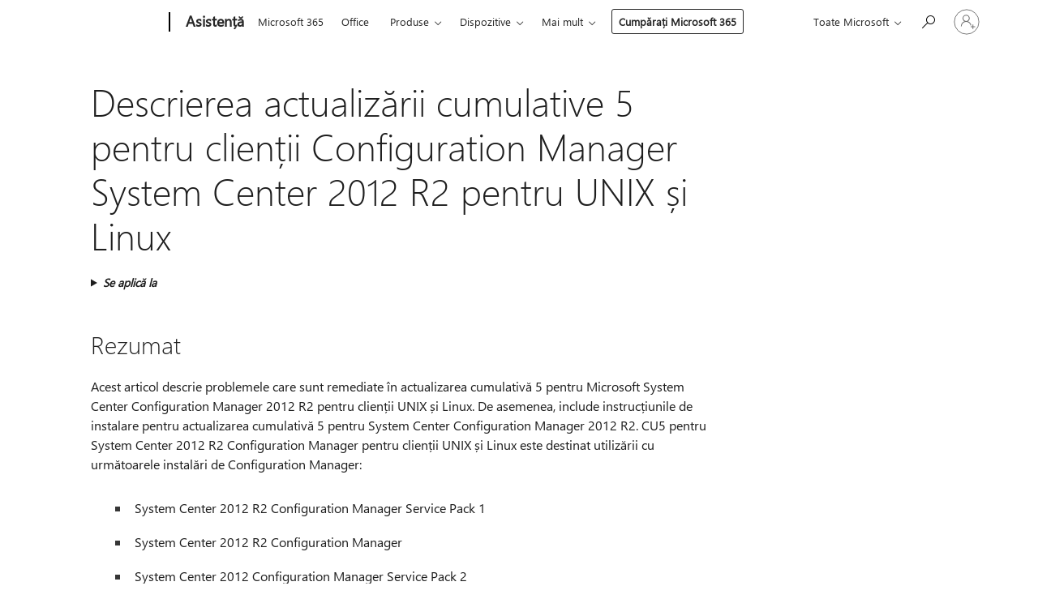

--- FILE ---
content_type: text/html; charset=utf-8
request_url: https://support.microsoft.com/ro-ro/topic/descrierea-actualiz%C4%83rii-cumulative-5-pentru-clien%C8%9Bii-configuration-manager-system-center-2012-r2-pentru-unix-%C8%99i-linux-3fca5c7a-cde9-12bc-428b-99f0f94bf630
body_size: 149276
content:

<!DOCTYPE html>
<html lang="ro-RO" dir="ltr">
<head>
	<meta charset="utf-8" />
	<meta name="viewport" content="width=device-width, initial-scale=1.0" />
	<title>Descrierea actualiz&#x103;rii cumulative 5 pentru clien&#x21B;ii Configuration Manager System Center 2012 R2 pentru UNIX &#x219;i Linux - Asisten&#x21B;&#x103; Microsoft</title>
	
	
		<link rel="canonical" href="https://support.microsoft.com/ro-ro/topic/descrierea-actualiz%C4%83rii-cumulative-5-pentru-clien%C8%9Bii-configuration-manager-system-center-2012-r2-pentru-unix-%C8%99i-linux-3fca5c7a-cde9-12bc-428b-99f0f94bf630" />

			<link rel="alternate" hreflang="ar-SA" href="https://support.microsoft.com/ar-sa/topic/%D9%88%D8%B5%D9%81-%D8%A7%D9%84%D8%AA%D8%AD%D8%AF%D9%8A%D8%AB-%D8%A7%D9%84%D8%AA%D8%B1%D8%A7%D9%83%D9%85%D9%8A-5-%D9%84%D8%B9%D9%85%D9%84%D8%A7%D8%A1-system-center-2012-r2-configuration-manager-%D9%84-unix-%D9%88linux-3fca5c7a-cde9-12bc-428b-99f0f94bf630" />
			<link rel="alternate" hreflang="bg-BG" href="https://support.microsoft.com/bg-bg/topic/%D0%BE%D0%BF%D0%B8%D1%81%D0%B0%D0%BD%D0%B8%D0%B5-%D0%BD%D0%B0-%D1%81%D0%B1%D0%BE%D1%80%D0%BD%D0%B0-%D0%B0%D0%BA%D1%82%D1%83%D0%B0%D0%BB%D0%B8%D0%B7%D0%B0%D1%86%D0%B8%D1%8F-5-%D0%B7%D0%B0-system-center-2012-r2-configuration-manager-%D0%BA%D0%BB%D0%B8%D0%B5%D0%BD%D1%82%D0%B8-%D0%B7%D0%B0-unix-%D0%B8-linux-3fca5c7a-cde9-12bc-428b-99f0f94bf630" />
			<link rel="alternate" hreflang="cs-CZ" href="https://support.microsoft.com/cs-cz/topic/popis-kumulativn%C3%AD-aktualizace-5-pro-klienty-system-center-2012-r2-configuration-manager-pro-syst%C3%A9m-unix-a-linux-3fca5c7a-cde9-12bc-428b-99f0f94bf630" />
			<link rel="alternate" hreflang="da-DK" href="https://support.microsoft.com/da-dk/topic/beskrivelse-af-samlet-opdatering-5-til-system-center-2012-r2-configuration-manager-klienter-til-unix-og-linux-3fca5c7a-cde9-12bc-428b-99f0f94bf630" />
			<link rel="alternate" hreflang="de-DE" href="https://support.microsoft.com/de-de/topic/beschreibung-des-kumulativen-updates-5-f%C3%BCr-system-center-2012-r2-configuration-manager-clients-f%C3%BCr-unix-und-linux-3fca5c7a-cde9-12bc-428b-99f0f94bf630" />
			<link rel="alternate" hreflang="el-GR" href="https://support.microsoft.com/el-gr/topic/%CF%80%CE%B5%CF%81%CE%B9%CE%B3%CF%81%CE%B1%CF%86%CE%AE-%CF%84%CE%B7%CF%82-%CF%83%CF%85%CE%B3%CE%BA%CE%B5%CE%BD%CF%84%CF%81%CF%89%CF%84%CE%B9%CE%BA%CE%AE%CF%82-%CE%B5%CE%BD%CE%B7%CE%BC%CE%AD%CF%81%CF%89%CF%83%CE%B7%CF%82-5-%CE%B3%CE%B9%CE%B1-%CF%84%CE%B1-%CF%80%CF%81%CE%BF%CE%B3%CF%81%CE%AC%CE%BC%CE%BC%CE%B1%CF%84%CE%B1-%CF%80%CE%B5%CE%BB%CE%AC%CF%84%CE%B5%CF%82-configuration-manager-system-center-2012-r2-%CE%B3%CE%B9%CE%B1-unix-%CE%BA%CE%B1%CE%B9-linux-3fca5c7a-cde9-12bc-428b-99f0f94bf630" />
			<link rel="alternate" hreflang="en-AU" href="https://support.microsoft.com/en-au/topic/description-of-cumulative-update-5-for-system-center-2012-r2-configuration-manager-clients-for-unix-and-linux-3fca5c7a-cde9-12bc-428b-99f0f94bf630" />
			<link rel="alternate" hreflang="en-GB" href="https://support.microsoft.com/en-gb/topic/description-of-cumulative-update-5-for-system-center-2012-r2-configuration-manager-clients-for-unix-and-linux-3fca5c7a-cde9-12bc-428b-99f0f94bf630" />
			<link rel="alternate" hreflang="en-US" href="https://support.microsoft.com/en-us/topic/description-of-cumulative-update-5-for-system-center-2012-r2-configuration-manager-clients-for-unix-and-linux-3fca5c7a-cde9-12bc-428b-99f0f94bf630" />
			<link rel="alternate" hreflang="es-ES" href="https://support.microsoft.com/es-es/topic/descripci%C3%B3n-de-la-actualizaci%C3%B3n-acumulativa-5-para-system-center-2012-r2-configuration-manager-clientes-para-unix-y-linux-3fca5c7a-cde9-12bc-428b-99f0f94bf630" />
			<link rel="alternate" hreflang="et-EE" href="https://support.microsoft.com/et-ee/topic/kumulatiivne-v%C3%A4rskendus-5-kirjeldus-system-center-2012-r2-configuration-manager-klientide-unix-ja-linux-3fca5c7a-cde9-12bc-428b-99f0f94bf630" />
			<link rel="alternate" hreflang="fr-FR" href="https://support.microsoft.com/fr-fr/topic/description-de-la-mise-%C3%A0-jour-cumulative-5-pour-system-center-2012-r2-configuration-manager-clients-pour-unix-et-linux-3fca5c7a-cde9-12bc-428b-99f0f94bf630" />
			<link rel="alternate" hreflang="he-IL" href="https://support.microsoft.com/he-il/topic/%D7%AA%D7%99%D7%90%D7%95%D7%A8-%D7%A9%D7%9C-%D7%A2%D7%93%D7%9B%D7%95%D7%9F-%D7%9E%D7%A6%D7%98%D7%91%D7%A8-5-%D7%A2%D7%91%D7%95%D7%A8-system-center-2012-r2-configuration-manager-%D7%A2%D7%91%D7%95%D7%A8-unix-%D7%95-linux-3fca5c7a-cde9-12bc-428b-99f0f94bf630" />
			<link rel="alternate" hreflang="hr-HR" href="https://support.microsoft.com/hr-hr/topic/opis-kumulativnog-a%C5%BEuriranja-5-za-system-center-2012-r2-configuration-manager-klijentima-za-unix-i-linux-3fca5c7a-cde9-12bc-428b-99f0f94bf630" />
			<link rel="alternate" hreflang="hu-HU" href="https://support.microsoft.com/hu-hu/topic/az-5-kumulat%C3%ADv-friss%C3%ADt%C3%A9s-le%C3%ADr%C3%A1sa-system-center-2012-r2-configuration-manager-%C3%BCgyfelekhez-unix-%C3%A9s-linux-rendszeren-3fca5c7a-cde9-12bc-428b-99f0f94bf630" />
			<link rel="alternate" hreflang="id-ID" href="https://support.microsoft.com/id-id/topic/deskripsi-pembaruan-kumulatif-5-untuk-klien-configuration-manager-system-center-2012-r2-untuk-unix-dan-linux-3fca5c7a-cde9-12bc-428b-99f0f94bf630" />
			<link rel="alternate" hreflang="it-IT" href="https://support.microsoft.com/it-it/topic/descrizione-dell-aggiornamento-cumulativo-5-per-client-configuration-manager-system-center-2012-r2-per-unix-e-linux-3fca5c7a-cde9-12bc-428b-99f0f94bf630" />
			<link rel="alternate" hreflang="ja-JP" href="https://support.microsoft.com/ja-jp/topic/unix%E3%81%8A%E3%82%88%E3%81%B3-linux-%E7%94%A8%E3%81%AEsystem-center-2012-r2-configuration-manager-%E3%82%AF%E3%83%A9%E3%82%A4%E3%82%A2%E3%83%B3%E3%83%88%E7%94%A8%E3%81%AE%E7%B4%AF%E7%A9%8D%E7%9A%84%E3%81%AA%E6%9B%B4%E6%96%B0%E3%83%97%E3%83%AD%E3%82%B0%E3%83%A9%E3%83%A0-5-%E3%81%AE%E8%AA%AC%E6%98%8E-3fca5c7a-cde9-12bc-428b-99f0f94bf630" />
			<link rel="alternate" hreflang="ko-KR" href="https://support.microsoft.com/ko-kr/topic/unix-%EB%B0%8F-linux%EC%9A%A9-system-center-2012-r2-configuration-manager-%ED%81%B4%EB%9D%BC%EC%9D%B4%EC%96%B8%ED%8A%B8%EC%97%90-%EB%8C%80%ED%95%9C-%EB%88%84%EC%A0%81-%EC%97%85%EB%8D%B0%EC%9D%B4%ED%8A%B8-5%EC%97%90-%EB%8C%80%ED%95%9C-%EC%84%A4%EB%AA%85-3fca5c7a-cde9-12bc-428b-99f0f94bf630" />
			<link rel="alternate" hreflang="lt-LT" href="https://support.microsoft.com/lt-lt/topic/apra%C5%A1ymas-kaupiamasis-naujinimas-5-system-center-2012-r2-configuration-manager-klientai-unix-ir-linux-3fca5c7a-cde9-12bc-428b-99f0f94bf630" />
			<link rel="alternate" hreflang="lv-LV" href="https://support.microsoft.com/lv-lv/topic/apraksts-par-kumulat%C4%ABvo-atjaunin%C4%81jumu-5-system-center-2012-r2-configuration-manager-klientiem-unix-un-linux-3fca5c7a-cde9-12bc-428b-99f0f94bf630" />
			<link rel="alternate" hreflang="nb-NO" href="https://support.microsoft.com/nb-no/topic/beskrivelse-av-kumulativ-oppdatering-5-for-system-center-2012-r2-configuration-manager-klienter-for-unix-og-linux-3fca5c7a-cde9-12bc-428b-99f0f94bf630" />
			<link rel="alternate" hreflang="nl-NL" href="https://support.microsoft.com/nl-nl/topic/beschrijving-van-cumulatieve-update-5-voor-system-center-2012-r2-configuration-manager-clients-voor-unix-en-linux-3fca5c7a-cde9-12bc-428b-99f0f94bf630" />
			<link rel="alternate" hreflang="pl-PL" href="https://support.microsoft.com/pl-pl/topic/opis-aktualizacji-zbiorczej-5-dla-klient%C3%B3w-configuration-manager-system-center-2012-r2-dla-system-unix-i-linux-3fca5c7a-cde9-12bc-428b-99f0f94bf630" />
			<link rel="alternate" hreflang="pt-BR" href="https://support.microsoft.com/pt-br/topic/descri%C3%A7%C3%A3o-da-atualiza%C3%A7%C3%A3o-cumulativa-5-para-system-center-2012-r2-configuration-manager-clientes-para-unix-e-linux-3fca5c7a-cde9-12bc-428b-99f0f94bf630" />
			<link rel="alternate" hreflang="pt-PT" href="https://support.microsoft.com/pt-pt/topic/descri%C3%A7%C3%A3o-da-atualiza%C3%A7%C3%A3o-cumulativa-5-para-system-center-2012-r2-configuration-manager-para-clientes-unix-e-linux-3fca5c7a-cde9-12bc-428b-99f0f94bf630" />
			<link rel="alternate" hreflang="ro-RO" href="https://support.microsoft.com/ro-ro/topic/descrierea-actualiz%C4%83rii-cumulative-5-pentru-clien%C8%9Bii-configuration-manager-system-center-2012-r2-pentru-unix-%C8%99i-linux-3fca5c7a-cde9-12bc-428b-99f0f94bf630" />
			<link rel="alternate" hreflang="ru-RU" href="https://support.microsoft.com/ru-ru/topic/%D0%BE%D0%BF%D0%B8%D1%81%D0%B0%D0%BD%D0%B8%D0%B5-%D0%BD%D0%B0%D0%BA%D0%BE%D0%BF%D0%B8%D1%82%D0%B5%D0%BB%D1%8C%D0%BD%D0%BE%D0%B3%D0%BE-%D0%BF%D0%B0%D0%BA%D0%B5%D1%82%D0%B0-%D0%BE%D0%B1%D0%BD%D0%BE%D0%B2%D0%BB%D0%B5%D0%BD%D0%B8%D1%8F-5-%D0%B4%D0%BB%D1%8F-system-center-2012-r2-configuration-manager-%D0%B4%D0%BB%D1%8F-unix-%D0%B8-linux-3fca5c7a-cde9-12bc-428b-99f0f94bf630" />
			<link rel="alternate" hreflang="sk-SK" href="https://support.microsoft.com/sk-sk/topic/popis-kumulat%C3%ADvnej-aktualiz%C3%A1cie-5-pre-system-center-2012-r2-configuration-manager-klientov-pre-unix-a-linux-3fca5c7a-cde9-12bc-428b-99f0f94bf630" />
			<link rel="alternate" hreflang="sr-Latn-RS" href="https://support.microsoft.com/sr-latn-rs/topic/opis-kumulativne-ispravke-5-za-system-center-2012-r2-configuration-manager-za-unix-i-linux-3fca5c7a-cde9-12bc-428b-99f0f94bf630" />
			<link rel="alternate" hreflang="sv-SE" href="https://support.microsoft.com/sv-se/topic/beskrivning-av-kumulativ-uppdatering-5-f%C3%B6r-system-center-2012-r2-konfigurationshanteraren-klienter-f%C3%B6r-unix-och-linux-3fca5c7a-cde9-12bc-428b-99f0f94bf630" />
			<link rel="alternate" hreflang="th-TH" href="https://support.microsoft.com/th-th/topic/%E0%B8%84%E0%B9%8D%E0%B8%B2%E0%B8%AD%E0%B8%98%E0%B8%B4%E0%B8%9A%E0%B8%B2%E0%B8%A2%E0%B8%82%E0%B8%AD%E0%B8%87%E0%B8%81%E0%B8%B2%E0%B8%A3%E0%B8%AD%E0%B8%B1%E0%B8%9B%E0%B9%80%E0%B8%94%E0%B8%95%E0%B8%AA%E0%B8%B0%E0%B8%AA%E0%B8%A1-5-%E0%B8%AA%E0%B9%8D%E0%B8%B2%E0%B8%AB%E0%B8%A3%E0%B8%B1%E0%B8%9A%E0%B9%84%E0%B8%84%E0%B8%A5%E0%B9%80%E0%B8%AD%E0%B9%87%E0%B8%99%E0%B8%95%E0%B9%8Cconfiguration-manager-system-center-2012-r2-%E0%B8%AA%E0%B9%8D%E0%B8%B2%E0%B8%AB%E0%B8%A3%E0%B8%B1%E0%B8%9A-unix-%E0%B9%81%E0%B8%A5%E0%B8%B0-linux-3fca5c7a-cde9-12bc-428b-99f0f94bf630" />
			<link rel="alternate" hreflang="tr-TR" href="https://support.microsoft.com/tr-tr/topic/unix-ve-linux-i%C3%A7in-system-center-2012-r2-configuration-manager-istemcileri-i%C3%A7in-toplu-g%C3%BCncelle%C5%9Ftirme-5-in-a%C3%A7%C4%B1klamas%C4%B1-3fca5c7a-cde9-12bc-428b-99f0f94bf630" />
			<link rel="alternate" hreflang="uk-UA" href="https://support.microsoft.com/uk-ua/topic/%D0%BE%D0%BF%D0%B8%D1%81-%D1%81%D1%83%D0%BA%D1%83%D0%BF%D0%BD%D0%BE%D0%B3%D0%BE-%D0%BE%D0%BD%D0%BE%D0%B2%D0%BB%D0%B5%D0%BD%D0%BD%D1%8F-5-%D0%B4%D0%BB%D1%8F-%D0%BA%D0%BB%D1%96%D1%94%D0%BD%D1%82%D1%96%D0%B2-system-center-2012-r2-configuration-manager-%D0%B4%D0%BB%D1%8F-unix-%D1%96-linux-3fca5c7a-cde9-12bc-428b-99f0f94bf630" />
			<link rel="alternate" hreflang="vi-VN" href="https://support.microsoft.com/vi-vn/topic/m%C3%B4-t%E1%BA%A3-v%E1%BB%81-b%E1%BA%A3n-c%E1%BA%ADp-nh%E1%BA%ADt-t%C3%ADch-l%C5%A9y-5-d%C3%A0nh-cho-system-center-2012-r2-cho-configuration-manager-kh%C3%A1ch-h%C3%A0ng-unix-linux-3fca5c7a-cde9-12bc-428b-99f0f94bf630" />
			<link rel="alternate" hreflang="zh-CN" href="https://support.microsoft.com/zh-cn/topic/unix%E5%92%8C-linux-system-center-2012-r2-configuration-manager%E5%AE%A2%E6%88%B7%E7%AB%AF%E7%9A%84%E7%B4%AF%E7%A7%AF%E6%9B%B4%E6%96%B0-5-%E8%AF%B4%E6%98%8E-3fca5c7a-cde9-12bc-428b-99f0f94bf630" />
			<link rel="alternate" hreflang="zh-HK" href="https://support.microsoft.com/zh-hk/topic/%E9%81%A9%E7%94%A8%E4%BA%8E-unix-%E5%92%8C-linux-%E7%9A%84-system-center-2012-r2-configuration-manager%E7%94%A8%E6%88%B6%E7%AB%AF%E7%9A%84%E7%B4%AF%E7%A9%8D%E6%9B%B4%E6%96%B0-5-%E6%8F%8F%E8%BF%B0-3fca5c7a-cde9-12bc-428b-99f0f94bf630" />
			<link rel="alternate" hreflang="zh-TW" href="https://support.microsoft.com/zh-tw/topic/%E9%81%A9%E7%94%A8%E4%BA%8E-unix-%E5%92%8C-linux-%E7%9A%84-system-center-2012-r2-configuration-manager%E7%94%A8%E6%88%B6%E7%AB%AF%E7%9A%84%E7%B4%AF%E7%A9%8D%E6%9B%B4%E6%96%B0-5-%E6%8F%8F%E8%BF%B0-3fca5c7a-cde9-12bc-428b-99f0f94bf630" />
	<meta name="awa-articleGuid" content="3fca5c7a-cde9-12bc-428b-99f0f94bf630" />
	
	<meta name="description" content="Descrie actualizarea cumulativ&#x103; 5 (CU5) pentru System Center 2012 R2 Configuration Manager Client pentru UNIX &#x219;i Linux. De asemenea, rezum&#x103; problemele care sunt remediate de aceast&#x103; actualizare." />
	<meta name="firstPublishedDate" content="2017-02-23" />
	<meta name="lastPublishedDate" content="2022-07-07" />
	<meta name="commitId" content="fa5871eeb4f92f0eb65fb520e96596f595e227cf" />
	<meta name="schemaName" content="ARTICLE" />
	<meta name="awa-schemaName" content="ARTICLE" />

	
	
	
	
	
	<meta name="search.description" content="Descrie actualizarea cumulativ&#x103; 5 (CU5) pentru System Center 2012 R2 Configuration Manager Client pentru UNIX &#x219;i Linux. De asemenea, rezum&#x103; problemele care sunt remediate de aceast&#x103; actualizare." />
	<meta name="search.IsOfficeDoc" content="true" />
	
	
	
	
	<meta name="search.products" content="3dd4aec0-e230-3f96-4cff-ded43452494e,1f16f859-a228-5269-4881-2adc568aad63,ac220ded-c3ff-2c75-e1e3-37ce1d79e555,676fa8b5-7fcb-37a1-4e97-7534f502b3c9" />
	
	
	
	<meta name="search.mkt" content="ro-RO" />

	<meta name="ms.product" content="3dd4aec0-e230-3f96-4cff-ded43452494e,1f16f859-a228-5269-4881-2adc568aad63,ac220ded-c3ff-2c75-e1e3-37ce1d79e555,676fa8b5-7fcb-37a1-4e97-7534f502b3c9" />
	<meta name="ms.productName" content="Microsoft System Center 2012 R2 Configuration Manager Service Pack 1,Microsoft System Center 2012 R2 Configuration Manager,Microsoft System Center 2012 Configuration Manager Service Pack 2" />
	<meta name="ms.lang" content="ro" />
	<meta name="ms.loc" content="RO" />
	<meta name="ms.ocpub.assetID" content="3fca5c7a-cde9-12bc-428b-99f0f94bf630" />

	<meta name="awa-kb_id" content="3153319" />
	<meta name="awa-isContactUsAllowed" content="false" />
	<meta name="awa-asst" content="3fca5c7a-cde9-12bc-428b-99f0f94bf630" />
	<meta name="awa-pageType" content="Article" />
	



	


<meta name="awa-env" content="Production" />
<meta name="awa-market" content="ro-RO" />
<meta name="awa-contentlang" content="ro" />
<meta name="awa-userFlightingId" content="d4b74cf5-48de-4480-9535-9fd4ee6f8f57" />
<meta name="awa-expid" content="P-R-1753027-1-1;P-R-1087983-1-1;P-E-1693585-2-3;P-E-1661482-C1-3;P-E-1660511-C1-3;P-E-1656596-2-5;P-E-1551018-C1-8;P-E-1585233-2-3;P-E-1570667-2-4;P-E-1560750-C1-7;P-E-1554013-2-6;P-E-1536917-2-5;P-E-1526785-C1-5;P-E-1260007-C1-3;P-E-1046152-C1-3;P-R-1545158-1-4;P-R-1426254-2-6;P-R-1392118-1-2;P-R-1245128-2-4;P-R-1235984-2-3;P-R-1211158-1-4;P-R-1150391-2-8;P-R-1150395-2-8;P-R-1150399-2-8;P-R-1150396-2-8;P-R-1150394-2-8;P-R-1150390-2-8;P-R-1150386-2-8;P-R-1146801-1-11;P-R-1141562-1-2;P-R-1141283-2-9;P-R-1136354-8-9;P-R-1119659-1-16;P-R-1119437-1-17;P-R-1116805-2-18;P-R-1116803-2-20;P-R-1114100-1-2;P-R-1100996-2-14;P-R-1096341-2-6;P-R-1089468-1-2;P-R-1085248-1-2;P-R-1033854-4-6;P-R-1029969-4-4;P-R-1020735-7-10;P-R-1018544-4-7;P-R-1009708-2-9;P-R-1005895-2-11;P-R-113175-4-7;P-R-110379-1-7;P-R-107838-1-7;P-R-106524-1-3;P-R-103787-2-5;P-R-101783-1-2;P-R-97577-1-5;P-R-97457-1-10;P-R-94390-1-2;P-R-94360-10-25;P-R-94063-1-1;P-R-93416-1-3;P-R-90963-2-2;P-R-73296-2-15" />
<meta name="awa-irisId" />
<meta name="awa-origindatacenter" content="Central US" />
<meta name="awa-variationid" content="ECS" />
<meta name="awa-prdct" content="office.com" />
<meta name="awa-stv" content="3.0.0-062faf87e94f17a5abf47aaf3daa0b67e6311923&#x2B;062faf87e94f17a5abf47aaf3daa0b67e6311923" />


 
	<meta name="awa-title" content="Descrierea actualiz&#x103;rii cumulative 5 pentru clien&#x21B;ii Configuration Manager System Center 2012 R2 pentru UNIX &#x219;i Linux - Asisten&#x21B;&#x103; Microsoft" />
	
	<meta name="awa-selfHelpExp" content="railbanner_m365" />
	<meta name="awa-dataBoundary" content="WW" />

	<link rel="stylesheet" href="/css/fonts/site-fonts.css?v=XWcxZPSEmN3tnHWAVMOFsAlPJq7aug49fUGb8saTNjw" />
	<link rel="stylesheet" href="/css/glyphs/glyphs.css?v=VOnvhT441Pay0WAKH5gdcXXigXpiuNbaQcI9DgXyoDE" />

	

    <link rel="dns-prefetch" href="https://aadcdn.msftauth.net" />
    <link rel="preconnect" href="https://aadcdn.msftauth.net" crossorigin=&quot;anonymous&quot; />
    <link rel="dns-prefetch" href="https://browser.events.data.microsoft.com" />
    <link rel="preconnect" href="https://browser.events.data.microsoft.com" crossorigin=&quot;anonymous&quot; />
    <link rel="dns-prefetch" href="https://c.s-microsoft.com" />
    <link rel="preconnect" href="https://c.s-microsoft.com" crossorigin=&quot;anonymous&quot; />
    <link rel="dns-prefetch" href="https://img-prod-cms-rt-microsoft-com.akamaized.net" />
    <link rel="preconnect" href="https://img-prod-cms-rt-microsoft-com.akamaized.net" crossorigin=&quot;anonymous&quot; />
    <link rel="dns-prefetch" href="https://js.monitor.azure.com" />
    <link rel="preconnect" href="https://js.monitor.azure.com" crossorigin=&quot;anonymous&quot; />
    <link rel="dns-prefetch" href="https://logincdn.msauth.net" />
    <link rel="preconnect" href="https://logincdn.msauth.net" crossorigin=&quot;anonymous&quot; />
    <link rel="dns-prefetch" href="https://mem.gfx.ms" />
    <link rel="preconnect" href="https://mem.gfx.ms" crossorigin=&quot;anonymous&quot; />
    <link rel="dns-prefetch" href="https://www.microsoft.com" />
    <link rel="preconnect" href="https://www.microsoft.com" crossorigin=&quot;anonymous&quot; />


	<link rel="stylesheet" href="/css/Article/article.css?v=0L89BVeP4I_vlf3G71MrPYAXM1CtRPw6ZcJwIduUvCA" />
	
	<link rel="stylesheet" href="/css/SearchBox/search-box.css?v=bybwzGBajHicVXspVs540UfV0swW0vCbOmBjBryj9N4" />
	<link rel="stylesheet" href="/css/sitewide/articleCss-overwrite.css?v=D0lQRoIlvFHSQBRTb-gAQ5KkFe8B8NuSoliBjnT5xZ4" />
	
	
	<link rel="stylesheet" href="/css/MeControlCallout/teaching-callout.css?v=690pjf05o15fVEafEpUwgaF8vqVfOkp5wP1Jl9gE99U" />
	
	<noscript>
		<link rel="stylesheet" href="/css/Article/article.noscript.css?v=88-vV8vIkcKpimEKjULkqpt8CxdXf5avAeGxsHgVOO0" />
	</noscript>

	<link rel="stylesheet" href="/css/promotionbanner/promotion-banner.css?v=cAmflE3c6Gw7niTOiMPEie9MY87yDE2mSl3DO7_jZRI" media="none" onload="this.media=&#x27;all&#x27;" /><noscript><link href="/css/promotionbanner/promotion-banner.css?v=cAmflE3c6Gw7niTOiMPEie9MY87yDE2mSl3DO7_jZRI" rel="stylesheet"></noscript>
	
	<link rel="stylesheet" href="/css/ArticleSupportBridge/article-support-bridge.css?v=R_P0TJvD9HoRHQBEdvBR1WhNn7dSbvOYWmVA9taxbpM" media="none" onload="this.media=&#x27;all&#x27;" /><noscript><link href="/css/ArticleSupportBridge/article-support-bridge.css?v=R_P0TJvD9HoRHQBEdvBR1WhNn7dSbvOYWmVA9taxbpM" rel="stylesheet"></noscript>
	<link rel="stylesheet" href="/css/StickyFeedback/sticky-feedback.css?v=cMfNdAUue7NxZUj3dIt_v5DIuzmw9ohJW109iXQpWnI" media="none" onload="this.media=&#x27;all&#x27;" /><noscript><link href="/css/StickyFeedback/sticky-feedback.css?v=cMfNdAUue7NxZUj3dIt_v5DIuzmw9ohJW109iXQpWnI" rel="stylesheet"></noscript>
	<link rel="stylesheet" href="/css/feedback/feedback.css?v=Rkcw_yfLWOMtOcWOljMOiZgymMcrG0GDpo4Lf-TUzPo" media="none" onload="this.media=&#x27;all&#x27;" /><noscript><link href="/css/feedback/feedback.css?v=Rkcw_yfLWOMtOcWOljMOiZgymMcrG0GDpo4Lf-TUzPo" rel="stylesheet"></noscript>
	
	

	<link rel="apple-touch-icon" sizes="180x180" href="/apple-touch-icon.png">
<link rel="icon" type="image/png" sizes="32x32" href="/favicon-32x32.png">
<link rel="icon" type="image/png" sizes="16x16" href="/favicon-16x16.png">


	
        <link rel="stylesheet" href="https://www.microsoft.com/onerfstatics/marketingsites-wcus-prod/east-european/shell/_scrf/css/themes=default.device=uplevel_web_pc/63-57d110/c9-be0100/a6-e969ef/43-9f2e7c/82-8b5456/a0-5d3913/4f-460e79/ae-f1ac0c?ver=2.0&amp;_cf=02242021_3231" type="text/css" media="all" />
    

	
	
	<script type="text/javascript">
		var OOGlobal = {
			BaseDomain: location.protocol + "//" + location.host,
			Culture: "ro-RO",
			Language: "ro",
			LCID: "1048",
			IsAuthenticated: "False",
			WebAppUrl: "https://office.com/start",
			GUID: "3fca5c7a-cde9-12bc-428b-99f0f94bf630",
			Platform: navigator.platform,
			MixOembedUrl: "https://mix.office.com/oembed/",
			MixWatchUrl: "https://mix.office.com/watch/"
		};
	</script>

	
		


<script type="text/javascript">
	(function () {
		var creativeReady = false;
		var isSilentSignInComplete = false;
		var authInfo = {
			authType: "None",
			puid: "",
			tenantId: "",
			isAdult: true
			};

		var renderPromotion = function (dataBoundary) {
			if (creativeReady && isSilentSignInComplete) {
				window.UcsCreative.renderTemplate({
					partnerId: "7bb7e07d-3e57-4ee3-b78f-26a4292b841a",
					shouldSetUcsMuid: true,
					dataBoundary: dataBoundary,
					attributes: {
						placement: "88000534",
						locale: "ro-ro",
						country: "ro",
						scs_ecsFlightId: "P-R-1753027-1;P-R-1087983-1;P-E-1693585-2;P-E-1661482-C1;P-E-1660511-C1;P-E-1656596-2;P-E-1551018-C1;P-E-1585233-2;P-E-1570667-2;P-E-1560750-C1;P-E-1554013-2;P-E-1536917-2;P-E-1526785-C1;P-E-1260007-C1;P-E-1046152-C1;P-R-1545158-1;P-R-1426254-2;P-R-1392118-1;P-R-1245128-2;P-R-1235984-2;P-R-1211158-1;P-R-1150391-2;P-R-1150395-2;P-R-1150399-2;P-R-1150396-2;P-R-1150394-2;P-R-1150390-2;P-R-1150386-2;P-R-1146801-1;P-R-1141562-1;P-R-1141283-2;P-R-1136354-8;P-R-1119659-1;P-R-1119437-1;P-R-1116805-2;P-R-1116803-2;P-R-1114100-1;P-R-1100996-2;P-R-1096341-2;P-R-1089468-1;P-R-1085248-1;P-R-1033854-4;P-R-1029969-4;P-R-1020735-7;P-R-1018544-4;P-R-1009708-2;P-R-1005895-2;P-R-113175-4;P-R-110379-1;P-R-107838-1;P-R-106524-1;P-R-103787-2;P-R-101783-1;P-R-97577-1;P-R-97457-1;P-R-94390-1;P-R-94360-10;P-R-94063-1;P-R-93416-1;P-R-90963-2;P-R-73296-2",
						SCS_promotionCategory: "uhfbuybutton;railbanner_m365",
						articleType: "railbanner_m365",
						operatingSystem: "Mac",
						authType: authInfo.authType,
						PUID: authInfo.puid,
						TenantId: authInfo.tenantId,
                        TOPT: "",
                        AdditionalBannerId: "ucsRailInlineContainer",
					}
				});
			}
		};

		window.document.addEventListener('ucsCreativeRendered', function () {
			if (typeof window.initPromotionLogger !== 'undefined') {
				window.initPromotionLogger();
			}
		});

		window.document.addEventListener('ucsCreativeReady', function () {
			creativeReady = true;
			renderPromotion("WW");
		});

		if (!isSilentSignInComplete) {
			window.document.addEventListener('silentSignInComplete', function (event) {
				if (event.detail && event.detail.puid) {
					authInfo.isAdult = event.detail.isAdult;
					authInfo.authType = event.detail.authType;
					authInfo.puid = event.detail.puid;
					authInfo.tenantId = event.detail.account.tenantId;
				}

				isSilentSignInComplete = true;
				renderPromotion(event.detail.dataBoundary);
			});
		}
	})();
</script>

<script type="text/javascript" defer src="/lib/ucs/dist/ucsCreativeService.js?v=RNwXI4r6IRH1mrd2dPPGZEYOQnUcs8HAddnyceXlw88"></script>
	

	<script>
		if (window.location.search) {
			var params = new URLSearchParams(window.location.search);
			if (params.has('action') && params.get('action') === 'download'){
				params.delete('action');
			}

			history.replaceState({}, '', window.location.pathname + (params.toString() ? '?' + params.toString() : ''));
		}
	</script>


</head>
<body class="supCont ocArticle">
	<div id="ocBodyWrapper">
		

		<div class="ucsUhfContainer"></div>

		
            <div id="headerArea" class="uhf"  data-m='{"cN":"headerArea","cT":"Area_coreuiArea","id":"a1Body","sN":1,"aN":"Body"}'>
                <div id="headerRegion"      data-region-key="headerregion" data-m='{"cN":"headerRegion","cT":"Region_coreui-region","id":"r1a1","sN":1,"aN":"a1"}' >

    <div  id="headerUniversalHeader" data-m='{"cN":"headerUniversalHeader","cT":"Module_coreui-universalheader","id":"m1r1a1","sN":1,"aN":"r1a1"}'  data-module-id="Category|headerRegion|coreui-region|headerUniversalHeader|coreui-universalheader">
        






        <a id="uhfSkipToMain" class="m-skip-to-main" href="javascript:void(0)" data-href="#supArticleContent" tabindex="0" data-m='{"cN":"Skip to content_nonnav","id":"nn1m1r1a1","sN":1,"aN":"m1r1a1"}'>Salt la conținutul principal</a>


<header class="c-uhfh context-uhf no-js c-sgl-stck c-category-header " itemscope="itemscope" data-header-footprint="/SMCConvergence/ContextualHeader-Site, fromService: True"   data-magict="true"   itemtype="http://schema.org/Organization">
    <div class="theme-light js-global-head f-closed  global-head-cont" data-m='{"cN":"Universal Header_cont","cT":"Container","id":"c2m1r1a1","sN":2,"aN":"m1r1a1"}'>
        <div class="c-uhfh-gcontainer-st">
            <button type="button" class="c-action-trigger c-glyph glyph-global-nav-button" aria-label="All Microsoft expand to see list of Microsoft products and services" initialState-label="All Microsoft expand to see list of Microsoft products and services" toggleState-label="Close All Microsoft list" aria-expanded="false" data-m='{"cN":"Mobile menu button_nonnav","id":"nn1c2m1r1a1","sN":1,"aN":"c2m1r1a1"}'></button>
            <button type="button" class="c-action-trigger c-glyph glyph-arrow-htmllegacy c-close-search" aria-label="&#206;nchidere căutare" aria-expanded="false" data-m='{"cN":"Close Search_nonnav","id":"nn2c2m1r1a1","sN":2,"aN":"c2m1r1a1"}'></button>
                    <a id="uhfLogo" class="c-logo c-sgl-stk-uhfLogo" itemprop="url" href="https://www.microsoft.com" aria-label="Microsoft" data-m='{"cN":"GlobalNav_Logo_cont","cT":"Container","id":"c3c2m1r1a1","sN":3,"aN":"c2m1r1a1"}'>
                        <img alt="" itemprop="logo" class="c-image" src="https://uhf.microsoft.com/images/microsoft/RE1Mu3b.png" role="presentation" aria-hidden="true" />
                        <span itemprop="name" role="presentation" aria-hidden="true">Microsoft</span>
                    </a>
            <div class="f-mobile-title">
                <button type="button" class="c-action-trigger c-glyph glyph-chevron-left" aria-label="Vedeți mai multe opțiuni de meniu" data-m='{"cN":"Mobile back button_nonnav","id":"nn4c2m1r1a1","sN":4,"aN":"c2m1r1a1"}'></button>
                <span data-global-title="Pagina de pornire Microsoft" class="js-mobile-title">Asistență</span>
                <button type="button" class="c-action-trigger c-glyph glyph-chevron-right" aria-label="Vedeți mai multe opțiuni de meniu" data-m='{"cN":"Mobile forward button_nonnav","id":"nn5c2m1r1a1","sN":5,"aN":"c2m1r1a1"}'></button>
            </div>
                    <div class="c-show-pipe x-hidden-vp-mobile-st">
                        <a id="uhfCatLogo" class="c-logo c-cat-logo" href="https://support.microsoft.com/ro-ro" aria-label="Asistență" itemprop="url" data-m='{"cN":"CatNav_Asistență_nav","id":"n6c2m1r1a1","sN":6,"aN":"c2m1r1a1"}'>
                                <span>Asistență</span>
                        </a>
                    </div>
                <div class="cat-logo-button-cont x-hidden">
                        <button type="button" id="uhfCatLogoButton" class="c-cat-logo-button x-hidden" aria-expanded="false" aria-label="Asistență" data-m='{"cN":"Asistență_nonnav","id":"nn7c2m1r1a1","sN":7,"aN":"c2m1r1a1"}'>
                            Asistență
                        </button>
                </div>



                    <nav id="uhf-g-nav" aria-label="Meniu contextual" class="c-uhfh-gnav" data-m='{"cN":"Category nav_cont","cT":"Container","id":"c8c2m1r1a1","sN":8,"aN":"c2m1r1a1"}'>
            <ul class="js-paddle-items">
                    <li class="single-link js-nav-menu x-hidden-none-mobile-vp uhf-menu-item">
                        <a class="c-uhf-nav-link" href="https://support.microsoft.com/ro-ro" data-m='{"cN":"CatNav_Pornire_nav","id":"n1c8c2m1r1a1","sN":1,"aN":"c8c2m1r1a1"}' > Pornire </a>
                    </li>
                                        <li class="single-link js-nav-menu uhf-menu-item">
                            <a id="c-shellmenu_0" class="c-uhf-nav-link" href="https://www.microsoft.com/microsoft-365?ocid=cmmttvzgpuy" data-m='{"id":"n2c8c2m1r1a1","sN":2,"aN":"c8c2m1r1a1"}'>Microsoft 365</a>
                        </li>
                        <li class="single-link js-nav-menu uhf-menu-item">
                            <a id="c-shellmenu_1" class="c-uhf-nav-link" href="https://www.microsoft.com/microsoft-365/microsoft-office?ocid=cmml7tr0rib" data-m='{"id":"n3c8c2m1r1a1","sN":3,"aN":"c8c2m1r1a1"}'>Office</a>
                        </li>
                        <li class="nested-menu uhf-menu-item">
                            <div class="c-uhf-menu js-nav-menu">
                                <button type="button" id="c-shellmenu_2"  aria-expanded="false" data-m='{"id":"nn4c8c2m1r1a1","sN":4,"aN":"c8c2m1r1a1"}'>Produse</button>

                                <ul class="" data-class-idn="" aria-hidden="true" data-m='{"cT":"Container","id":"c5c8c2m1r1a1","sN":5,"aN":"c8c2m1r1a1"}'>
        <li class="js-nav-menu single-link" data-m='{"cT":"Container","id":"c1c5c8c2m1r1a1","sN":1,"aN":"c5c8c2m1r1a1"}'>
            <a id="c-shellmenu_3" class="js-subm-uhf-nav-link" href="https://support.microsoft.com/ro-ro/microsoft-365" data-m='{"id":"n1c1c5c8c2m1r1a1","sN":1,"aN":"c1c5c8c2m1r1a1"}'>Microsoft 365</a>
            
        </li>
        <li class="js-nav-menu single-link" data-m='{"cT":"Container","id":"c2c5c8c2m1r1a1","sN":2,"aN":"c5c8c2m1r1a1"}'>
            <a id="c-shellmenu_4" class="js-subm-uhf-nav-link" href="https://support.microsoft.com/ro-ro/outlook" data-m='{"id":"n1c2c5c8c2m1r1a1","sN":1,"aN":"c2c5c8c2m1r1a1"}'>Outlook</a>
            
        </li>
        <li class="js-nav-menu single-link" data-m='{"cT":"Container","id":"c3c5c8c2m1r1a1","sN":3,"aN":"c5c8c2m1r1a1"}'>
            <a id="c-shellmenu_5" class="js-subm-uhf-nav-link" href="https://support.microsoft.com/ro-ro/teams" data-m='{"id":"n1c3c5c8c2m1r1a1","sN":1,"aN":"c3c5c8c2m1r1a1"}'>Microsoft Teams</a>
            
        </li>
        <li class="js-nav-menu single-link" data-m='{"cT":"Container","id":"c4c5c8c2m1r1a1","sN":4,"aN":"c5c8c2m1r1a1"}'>
            <a id="c-shellmenu_6" class="js-subm-uhf-nav-link" href="https://support.microsoft.com/ro-ro/onedrive" data-m='{"id":"n1c4c5c8c2m1r1a1","sN":1,"aN":"c4c5c8c2m1r1a1"}'>OneDrive</a>
            
        </li>
        <li class="js-nav-menu single-link" data-m='{"cT":"Container","id":"c5c5c8c2m1r1a1","sN":5,"aN":"c5c8c2m1r1a1"}'>
            <a id="c-shellmenu_7" class="js-subm-uhf-nav-link" href="https://support.microsoft.com/ro-ro/microsoft-copilot" data-m='{"id":"n1c5c5c8c2m1r1a1","sN":1,"aN":"c5c5c8c2m1r1a1"}'>Microsoft Copilot</a>
            
        </li>
        <li class="js-nav-menu single-link" data-m='{"cT":"Container","id":"c6c5c8c2m1r1a1","sN":6,"aN":"c5c8c2m1r1a1"}'>
            <a id="c-shellmenu_8" class="js-subm-uhf-nav-link" href="https://support.microsoft.com/ro-ro/onenote" data-m='{"id":"n1c6c5c8c2m1r1a1","sN":1,"aN":"c6c5c8c2m1r1a1"}'>OneNote</a>
            
        </li>
        <li class="js-nav-menu single-link" data-m='{"cT":"Container","id":"c7c5c8c2m1r1a1","sN":7,"aN":"c5c8c2m1r1a1"}'>
            <a id="c-shellmenu_9" class="js-subm-uhf-nav-link" href="https://support.microsoft.com/ro-ro/windows" data-m='{"id":"n1c7c5c8c2m1r1a1","sN":1,"aN":"c7c5c8c2m1r1a1"}'>Windows</a>
            
        </li>
        <li class="js-nav-menu single-link" data-m='{"cT":"Container","id":"c8c5c8c2m1r1a1","sN":8,"aN":"c5c8c2m1r1a1"}'>
            <a id="c-shellmenu_10" class="js-subm-uhf-nav-link" href="https://support.microsoft.com/ro-ro/all-products" data-m='{"id":"n1c8c5c8c2m1r1a1","sN":1,"aN":"c8c5c8c2m1r1a1"}'>mai multe...</a>
            
        </li>
                                                    
                                </ul>
                            </div>
                        </li>                        <li class="nested-menu uhf-menu-item">
                            <div class="c-uhf-menu js-nav-menu">
                                <button type="button" id="c-shellmenu_11"  aria-expanded="false" data-m='{"id":"nn6c8c2m1r1a1","sN":6,"aN":"c8c2m1r1a1"}'>Dispozitive</button>

                                <ul class="" data-class-idn="" aria-hidden="true" data-m='{"cT":"Container","id":"c7c8c2m1r1a1","sN":7,"aN":"c8c2m1r1a1"}'>
        <li class="js-nav-menu single-link" data-m='{"cT":"Container","id":"c1c7c8c2m1r1a1","sN":1,"aN":"c7c8c2m1r1a1"}'>
            <a id="c-shellmenu_12" class="js-subm-uhf-nav-link" href="https://support.microsoft.com/ro-ro/surface" data-m='{"id":"n1c1c7c8c2m1r1a1","sN":1,"aN":"c1c7c8c2m1r1a1"}'>Surface</a>
            
        </li>
        <li class="js-nav-menu single-link" data-m='{"cT":"Container","id":"c2c7c8c2m1r1a1","sN":2,"aN":"c7c8c2m1r1a1"}'>
            <a id="c-shellmenu_13" class="js-subm-uhf-nav-link" href="https://support.microsoft.com/ro-ro/pc-accessories" data-m='{"id":"n1c2c7c8c2m1r1a1","sN":1,"aN":"c2c7c8c2m1r1a1"}'>Accesorii PC</a>
            
        </li>
        <li class="js-nav-menu single-link" data-m='{"cT":"Container","id":"c3c7c8c2m1r1a1","sN":3,"aN":"c7c8c2m1r1a1"}'>
            <a id="c-shellmenu_14" class="js-subm-uhf-nav-link" href="https://support.xbox.com/" data-m='{"id":"n1c3c7c8c2m1r1a1","sN":1,"aN":"c3c7c8c2m1r1a1"}'>Xbox</a>
            
        </li>
        <li class="js-nav-menu single-link" data-m='{"cT":"Container","id":"c4c7c8c2m1r1a1","sN":4,"aN":"c7c8c2m1r1a1"}'>
            <a id="c-shellmenu_15" class="js-subm-uhf-nav-link" href="https://support.xbox.com/help/games-apps/my-games-apps/all-about-pc-gaming" data-m='{"id":"n1c4c7c8c2m1r1a1","sN":1,"aN":"c4c7c8c2m1r1a1"}'>Jocuri pentru PC</a>
            
        </li>
        <li class="js-nav-menu single-link" data-m='{"cT":"Container","id":"c5c7c8c2m1r1a1","sN":5,"aN":"c7c8c2m1r1a1"}'>
            <a id="c-shellmenu_16" class="js-subm-uhf-nav-link" href="https://docs.microsoft.com/hololens/" data-m='{"id":"n1c5c7c8c2m1r1a1","sN":1,"aN":"c5c7c8c2m1r1a1"}'>HoloLens</a>
            
        </li>
        <li class="js-nav-menu single-link" data-m='{"cT":"Container","id":"c6c7c8c2m1r1a1","sN":6,"aN":"c7c8c2m1r1a1"}'>
            <a id="c-shellmenu_17" class="js-subm-uhf-nav-link" href="https://learn.microsoft.com/surface-hub/" data-m='{"id":"n1c6c7c8c2m1r1a1","sN":1,"aN":"c6c7c8c2m1r1a1"}'>Surface Hub</a>
            
        </li>
        <li class="js-nav-menu single-link" data-m='{"cT":"Container","id":"c7c7c8c2m1r1a1","sN":7,"aN":"c7c8c2m1r1a1"}'>
            <a id="c-shellmenu_18" class="js-subm-uhf-nav-link" href="https://support.microsoft.com/ro-ro/warranty" data-m='{"id":"n1c7c7c8c2m1r1a1","sN":1,"aN":"c7c7c8c2m1r1a1"}'>Garanții pentru hardware</a>
            
        </li>
                                                    
                                </ul>
                            </div>
                        </li>                        <li class="nested-menu uhf-menu-item">
                            <div class="c-uhf-menu js-nav-menu">
                                <button type="button" id="c-shellmenu_19"  aria-expanded="false" data-m='{"id":"nn8c8c2m1r1a1","sN":8,"aN":"c8c2m1r1a1"}'>Cont și facturare</button>

                                <ul class="" data-class-idn="" aria-hidden="true" data-m='{"cT":"Container","id":"c9c8c2m1r1a1","sN":9,"aN":"c8c2m1r1a1"}'>
        <li class="js-nav-menu single-link" data-m='{"cT":"Container","id":"c1c9c8c2m1r1a1","sN":1,"aN":"c9c8c2m1r1a1"}'>
            <a id="c-shellmenu_20" class="js-subm-uhf-nav-link" href="https://support.microsoft.com/ro-ro/account" data-m='{"id":"n1c1c9c8c2m1r1a1","sN":1,"aN":"c1c9c8c2m1r1a1"}'>Cont</a>
            
        </li>
        <li class="js-nav-menu single-link" data-m='{"cT":"Container","id":"c2c9c8c2m1r1a1","sN":2,"aN":"c9c8c2m1r1a1"}'>
            <a id="c-shellmenu_21" class="js-subm-uhf-nav-link" href="https://support.microsoft.com/ro-ro/microsoft-store-and-billing" data-m='{"id":"n1c2c9c8c2m1r1a1","sN":1,"aN":"c2c9c8c2m1r1a1"}'>Microsoft Store și facturare</a>
            
        </li>
                                                    
                                </ul>
                            </div>
                        </li>                        <li class="nested-menu uhf-menu-item">
                            <div class="c-uhf-menu js-nav-menu">
                                <button type="button" id="c-shellmenu_22"  aria-expanded="false" data-m='{"id":"nn10c8c2m1r1a1","sN":10,"aN":"c8c2m1r1a1"}'>Resurse</button>

                                <ul class="" data-class-idn="" aria-hidden="true" data-m='{"cT":"Container","id":"c11c8c2m1r1a1","sN":11,"aN":"c8c2m1r1a1"}'>
        <li class="js-nav-menu single-link" data-m='{"cT":"Container","id":"c1c11c8c2m1r1a1","sN":1,"aN":"c11c8c2m1r1a1"}'>
            <a id="c-shellmenu_23" class="js-subm-uhf-nav-link" href="https://support.microsoft.com/ro-ro/whats-new" data-m='{"id":"n1c1c11c8c2m1r1a1","sN":1,"aN":"c1c11c8c2m1r1a1"}'>Noutăți</a>
            
        </li>
        <li class="js-nav-menu single-link" data-m='{"cT":"Container","id":"c2c11c8c2m1r1a1","sN":2,"aN":"c11c8c2m1r1a1"}'>
            <a id="c-shellmenu_24" class="js-subm-uhf-nav-link" href="https://answers.microsoft.com/lang" data-m='{"id":"n1c2c11c8c2m1r1a1","sN":1,"aN":"c2c11c8c2m1r1a1"}'>Forumurile comunității</a>
            
        </li>
        <li class="js-nav-menu single-link" data-m='{"cT":"Container","id":"c3c11c8c2m1r1a1","sN":3,"aN":"c11c8c2m1r1a1"}'>
            <a id="c-shellmenu_25" class="js-subm-uhf-nav-link" href="https://portal.office.com/AdminPortal#/support" data-m='{"id":"n1c3c11c8c2m1r1a1","sN":1,"aN":"c3c11c8c2m1r1a1"}'>Administratori Microsoft 365</a>
            
        </li>
        <li class="js-nav-menu single-link" data-m='{"cT":"Container","id":"c4c11c8c2m1r1a1","sN":4,"aN":"c11c8c2m1r1a1"}'>
            <a id="c-shellmenu_26" class="js-subm-uhf-nav-link" href="https://go.microsoft.com/fwlink/?linkid=2224585" data-m='{"id":"n1c4c11c8c2m1r1a1","sN":1,"aN":"c4c11c8c2m1r1a1"}'>Portal pentru firme mici</a>
            
        </li>
        <li class="js-nav-menu single-link" data-m='{"cT":"Container","id":"c5c11c8c2m1r1a1","sN":5,"aN":"c11c8c2m1r1a1"}'>
            <a id="c-shellmenu_27" class="js-subm-uhf-nav-link" href="https://developer.microsoft.com/" data-m='{"id":"n1c5c11c8c2m1r1a1","sN":1,"aN":"c5c11c8c2m1r1a1"}'>Dezvoltator</a>
            
        </li>
        <li class="js-nav-menu single-link" data-m='{"cT":"Container","id":"c6c11c8c2m1r1a1","sN":6,"aN":"c11c8c2m1r1a1"}'>
            <a id="c-shellmenu_28" class="js-subm-uhf-nav-link" href="https://support.microsoft.com/ro-ro/education" data-m='{"id":"n1c6c11c8c2m1r1a1","sN":1,"aN":"c6c11c8c2m1r1a1"}'>Educație</a>
            
        </li>
        <li class="js-nav-menu single-link" data-m='{"cT":"Container","id":"c7c11c8c2m1r1a1","sN":7,"aN":"c11c8c2m1r1a1"}'>
            <a id="c-shellmenu_29" class="js-subm-uhf-nav-link" href="https://www.microsoft.com/reportascam/" data-m='{"id":"n1c7c11c8c2m1r1a1","sN":1,"aN":"c7c11c8c2m1r1a1"}'>Raportați o &#238;nșelătorie de tip asistență tehnică</a>
            
        </li>
        <li class="js-nav-menu single-link" data-m='{"cT":"Container","id":"c8c11c8c2m1r1a1","sN":8,"aN":"c11c8c2m1r1a1"}'>
            <a id="c-shellmenu_30" class="js-subm-uhf-nav-link" href="https://support.microsoft.com/ro-ro/surface/cbc47825-19b9-4786-8088-eb9963d780d3" data-m='{"id":"n1c8c11c8c2m1r1a1","sN":1,"aN":"c8c11c8c2m1r1a1"}'>Siguranța produselor</a>
            
        </li>
                                                    
                                </ul>
                            </div>
                        </li>

                <li id="overflow-menu" class="overflow-menu x-hidden uhf-menu-item">
                        <div class="c-uhf-menu js-nav-menu">
        <button data-m='{"pid":"Mai mult","id":"nn12c8c2m1r1a1","sN":12,"aN":"c8c2m1r1a1"}' type="button" aria-label="Mai mult" aria-expanded="false">Mai mult</button>
        <ul id="overflow-menu-list" aria-hidden="true" class="overflow-menu-list">
        </ul>
    </div>

                </li>
                                    <li class="single-link js-nav-menu" id="c-uhf-nav-cta">
                        <a id="buyInstallButton" class="c-uhf-nav-link" href="https://go.microsoft.com/fwlink/?linkid=849747" data-m='{"cN":"CatNav_cta_Cumpărați Microsoft 365_nav","id":"n13c8c2m1r1a1","sN":13,"aN":"c8c2m1r1a1"}'>Cumpărați Microsoft 365</a>
                    </li>
            </ul>
            
        </nav>


            <div class="c-uhfh-actions" data-m='{"cN":"Header actions_cont","cT":"Container","id":"c9c2m1r1a1","sN":9,"aN":"c2m1r1a1"}'>
                <div class="wf-menu">        <nav id="uhf-c-nav" aria-label="Meniul Toate de la Microsoft" data-m='{"cN":"GlobalNav_cont","cT":"Container","id":"c1c9c2m1r1a1","sN":1,"aN":"c9c2m1r1a1"}'>
            <ul class="js-paddle-items">
                <li>
                    <div class="c-uhf-menu js-nav-menu">
                        <button type="button" class="c-button-logo all-ms-nav" aria-expanded="false" data-m='{"cN":"GlobalNav_More_nonnav","id":"nn1c1c9c2m1r1a1","sN":1,"aN":"c1c9c2m1r1a1"}'> <span>Toate Microsoft</span></button>
                        <ul class="f-multi-column f-multi-column-6" aria-hidden="true" data-m='{"cN":"More_cont","cT":"Container","id":"c2c1c9c2m1r1a1","sN":2,"aN":"c1c9c2m1r1a1"}'>
                                    <li class="c-w0-contr">
            <h2 class="c-uhf-sronly">Global</h2>
            <ul class="c-w0">
        <li class="js-nav-menu single-link" data-m='{"cN":"M365_cont","cT":"Container","id":"c1c2c1c9c2m1r1a1","sN":1,"aN":"c2c1c9c2m1r1a1"}'>
            <a id="shellmenu_31" class="js-subm-uhf-nav-link" href="https://www.microsoft.com/microsoft-365" data-m='{"cN":"W0Nav_M365_nav","id":"n1c1c2c1c9c2m1r1a1","sN":1,"aN":"c1c2c1c9c2m1r1a1"}'>Microsoft 365</a>
            
        </li>
        <li class="js-nav-menu single-link" data-m='{"cN":"Teams_cont","cT":"Container","id":"c2c2c1c9c2m1r1a1","sN":2,"aN":"c2c1c9c2m1r1a1"}'>
            <a id="l0_Teams" class="js-subm-uhf-nav-link" href="https://www.microsoft.com/microsoft-teams/group-chat-software" data-m='{"cN":"W0Nav_Teams_nav","id":"n1c2c2c1c9c2m1r1a1","sN":1,"aN":"c2c2c1c9c2m1r1a1"}'>Teams</a>
            
        </li>
        <li class="js-nav-menu single-link" data-m='{"cN":"Copilot_cont","cT":"Container","id":"c3c2c1c9c2m1r1a1","sN":3,"aN":"c2c1c9c2m1r1a1"}'>
            <a id="shellmenu_33" class="js-subm-uhf-nav-link" href="https://copilot.microsoft.com/" data-m='{"cN":"W0Nav_Copilot_nav","id":"n1c3c2c1c9c2m1r1a1","sN":1,"aN":"c3c2c1c9c2m1r1a1"}'>Copilot</a>
            
        </li>
        <li class="js-nav-menu single-link" data-m='{"cN":"Windows_cont","cT":"Container","id":"c4c2c1c9c2m1r1a1","sN":4,"aN":"c2c1c9c2m1r1a1"}'>
            <a id="shellmenu_34" class="js-subm-uhf-nav-link" href="https://www.microsoft.com/ro-ro/windows/" data-m='{"cN":"W0Nav_Windows_nav","id":"n1c4c2c1c9c2m1r1a1","sN":1,"aN":"c4c2c1c9c2m1r1a1"}'>Windows</a>
            
        </li>
        <li class="js-nav-menu single-link" data-m='{"cN":"Surface_cont","cT":"Container","id":"c5c2c1c9c2m1r1a1","sN":5,"aN":"c2c1c9c2m1r1a1"}'>
            <a id="shellmenu_35" class="js-subm-uhf-nav-link" href="https://www.microsoft.com/surface" data-m='{"cN":"W0Nav_Surface_nav","id":"n1c5c2c1c9c2m1r1a1","sN":1,"aN":"c5c2c1c9c2m1r1a1"}'>Surface</a>
            
        </li>
        <li class="js-nav-menu single-link" data-m='{"cN":"Xbox_cont","cT":"Container","id":"c6c2c1c9c2m1r1a1","sN":6,"aN":"c2c1c9c2m1r1a1"}'>
            <a id="shellmenu_36" class="js-subm-uhf-nav-link" href="https://www.xbox.com/" data-m='{"cN":"W0Nav_Xbox_nav","id":"n1c6c2c1c9c2m1r1a1","sN":1,"aN":"c6c2c1c9c2m1r1a1"}'>Xbox</a>
            
        </li>
        <li class="js-nav-menu single-link" data-m='{"cN":"Support_cont","cT":"Container","id":"c7c2c1c9c2m1r1a1","sN":7,"aN":"c2c1c9c2m1r1a1"}'>
            <a id="l1_support" class="js-subm-uhf-nav-link" href="https://support.microsoft.com/ro-ro" data-m='{"cN":"W0Nav_Support_nav","id":"n1c7c2c1c9c2m1r1a1","sN":1,"aN":"c7c2c1c9c2m1r1a1"}'>Asistență</a>
            
        </li>
            </ul>
        </li>

<li class="f-sub-menu js-nav-menu nested-menu" data-m='{"cT":"Container","id":"c8c2c1c9c2m1r1a1","sN":8,"aN":"c2c1c9c2m1r1a1"}'>

    <span id="uhf-navspn-shellmenu_39-span" style="display:none"   f-multi-parent="true" aria-expanded="false" data-m='{"id":"nn1c8c2c1c9c2m1r1a1","sN":1,"aN":"c8c2c1c9c2m1r1a1"}'>Software-uri</span>
    <button id="uhf-navbtn-shellmenu_39-button" type="button"   f-multi-parent="true" aria-expanded="false" data-m='{"id":"nn2c8c2c1c9c2m1r1a1","sN":2,"aN":"c8c2c1c9c2m1r1a1"}'>Software-uri</button>
    <ul aria-hidden="true" aria-labelledby="uhf-navspn-shellmenu_39-span">
        <li class="js-nav-menu single-link" data-m='{"cN":"More_Software_WindowsApps_cont","cT":"Container","id":"c3c8c2c1c9c2m1r1a1","sN":3,"aN":"c8c2c1c9c2m1r1a1"}'>
            <a id="shellmenu_40" class="js-subm-uhf-nav-link" href="https://apps.microsoft.com/home" data-m='{"cN":"GlobalNav_More_Software_WindowsApps_nav","id":"n1c3c8c2c1c9c2m1r1a1","sN":1,"aN":"c3c8c2c1c9c2m1r1a1"}'>Aplicații Windows</a>
            
        </li>
        <li class="js-nav-menu single-link" data-m='{"cN":"More_Software_OneDrive_cont","cT":"Container","id":"c4c8c2c1c9c2m1r1a1","sN":4,"aN":"c8c2c1c9c2m1r1a1"}'>
            <a id="shellmenu_41" class="js-subm-uhf-nav-link" href="https://www.microsoft.com/ro-ro/microsoft-365/onedrive/online-cloud-storage" data-m='{"cN":"GlobalNav_More_Software_OneDrive_nav","id":"n1c4c8c2c1c9c2m1r1a1","sN":1,"aN":"c4c8c2c1c9c2m1r1a1"}'>OneDrive</a>
            
        </li>
        <li class="js-nav-menu single-link" data-m='{"cN":"More_Software_Outlook_cont","cT":"Container","id":"c5c8c2c1c9c2m1r1a1","sN":5,"aN":"c8c2c1c9c2m1r1a1"}'>
            <a id="shellmenu_42" class="js-subm-uhf-nav-link" href="https://www.microsoft.com/ro-ro/microsoft-365/outlook/email-and-calendar-software-microsoft-outlook" data-m='{"cN":"GlobalNav_More_Software_Outlook_nav","id":"n1c5c8c2c1c9c2m1r1a1","sN":1,"aN":"c5c8c2c1c9c2m1r1a1"}'>Outlook</a>
            
        </li>
        <li class="js-nav-menu single-link" data-m='{"cN":"More_Software_Skype_cont","cT":"Container","id":"c6c8c2c1c9c2m1r1a1","sN":6,"aN":"c8c2c1c9c2m1r1a1"}'>
            <a id="shellmenu_43" class="js-subm-uhf-nav-link" href="https://support.microsoft.com/ro-ro/office/trecerea-de-la-skype-la-microsoft-teams-gratuit-3c0caa26-d9db-4179-bcb3-930ae2c87570?icid=DSM_All_Skype" data-m='{"cN":"GlobalNav_More_Software_Skype_nav","id":"n1c6c8c2c1c9c2m1r1a1","sN":1,"aN":"c6c8c2c1c9c2m1r1a1"}'>Se face trecerea de la Skype la Teams</a>
            
        </li>
        <li class="js-nav-menu single-link" data-m='{"cN":"More_Software_OneNote_cont","cT":"Container","id":"c7c8c2c1c9c2m1r1a1","sN":7,"aN":"c8c2c1c9c2m1r1a1"}'>
            <a id="shellmenu_44" class="js-subm-uhf-nav-link" href="https://www.microsoft.com/ro-ro/microsoft-365/onenote/digital-note-taking-app" data-m='{"cN":"GlobalNav_More_Software_OneNote_nav","id":"n1c7c8c2c1c9c2m1r1a1","sN":1,"aN":"c7c8c2c1c9c2m1r1a1"}'>OneNote</a>
            
        </li>
        <li class="js-nav-menu single-link" data-m='{"cN":"More_Software_Microsoft Teams_cont","cT":"Container","id":"c8c8c2c1c9c2m1r1a1","sN":8,"aN":"c8c2c1c9c2m1r1a1"}'>
            <a id="shellmenu_45" class="js-subm-uhf-nav-link" href="https://www.microsoft.com/ro-ro/microsoft-teams/group-chat-software" data-m='{"cN":"GlobalNav_More_Software_Microsoft Teams_nav","id":"n1c8c8c2c1c9c2m1r1a1","sN":1,"aN":"c8c8c2c1c9c2m1r1a1"}'>Microsoft Teams</a>
            
        </li>
    </ul>
    
</li>
<li class="f-sub-menu js-nav-menu nested-menu" data-m='{"cN":"PCsAndDevices_cont","cT":"Container","id":"c9c2c1c9c2m1r1a1","sN":9,"aN":"c2c1c9c2m1r1a1"}'>

    <span id="uhf-navspn-shellmenu_46-span" style="display:none"   f-multi-parent="true" aria-expanded="false" data-m='{"cN":"GlobalNav_PCsAndDevices_nonnav","id":"nn1c9c2c1c9c2m1r1a1","sN":1,"aN":"c9c2c1c9c2m1r1a1"}'>PC-uri şi dispozitive</span>
    <button id="uhf-navbtn-shellmenu_46-button" type="button"   f-multi-parent="true" aria-expanded="false" data-m='{"cN":"GlobalNav_PCsAndDevices_nonnav","id":"nn2c9c2c1c9c2m1r1a1","sN":2,"aN":"c9c2c1c9c2m1r1a1"}'>PC-uri şi dispozitive</button>
    <ul aria-hidden="true" aria-labelledby="uhf-navspn-shellmenu_46-span">
        <li class="js-nav-menu single-link" data-m='{"cN":"More_PCsAndDevices_Accessories_cont","cT":"Container","id":"c3c9c2c1c9c2m1r1a1","sN":3,"aN":"c9c2c1c9c2m1r1a1"}'>
            <a id="shellmenu_47" class="js-subm-uhf-nav-link" href="https://www.microsoft.com/ro-ro/accessories" data-m='{"cN":"GlobalNav_More_PCsAndDevices_Accessories_nav","id":"n1c3c9c2c1c9c2m1r1a1","sN":1,"aN":"c3c9c2c1c9c2m1r1a1"}'>Accesorii</a>
            
        </li>
    </ul>
    
</li>
<li class="f-sub-menu js-nav-menu nested-menu" data-m='{"cT":"Container","id":"c10c2c1c9c2m1r1a1","sN":10,"aN":"c2c1c9c2m1r1a1"}'>

    <span id="uhf-navspn-shellmenu_48-span" style="display:none"   f-multi-parent="true" aria-expanded="false" data-m='{"id":"nn1c10c2c1c9c2m1r1a1","sN":1,"aN":"c10c2c1c9c2m1r1a1"}'>Divertisment</span>
    <button id="uhf-navbtn-shellmenu_48-button" type="button"   f-multi-parent="true" aria-expanded="false" data-m='{"id":"nn2c10c2c1c9c2m1r1a1","sN":2,"aN":"c10c2c1c9c2m1r1a1"}'>Divertisment</button>
    <ul aria-hidden="true" aria-labelledby="uhf-navspn-shellmenu_48-span">
        <li class="js-nav-menu single-link" data-m='{"cN":"More_Entertainment_PCGames_cont","cT":"Container","id":"c3c10c2c1c9c2m1r1a1","sN":3,"aN":"c10c2c1c9c2m1r1a1"}'>
            <a id="shellmenu_49" class="js-subm-uhf-nav-link" href="https://apps.microsoft.com/games?hl=ro-RO&amp;gl=RO&amp;icid=DSM_All_PCGames" data-m='{"cN":"GlobalNav_More_Entertainment_PCGames_nav","id":"n1c3c10c2c1c9c2m1r1a1","sN":1,"aN":"c3c10c2c1c9c2m1r1a1"}'>Jocuri PC</a>
            
        </li>
    </ul>
    
</li>
<li class="f-sub-menu js-nav-menu nested-menu" data-m='{"cT":"Container","id":"c11c2c1c9c2m1r1a1","sN":11,"aN":"c2c1c9c2m1r1a1"}'>

    <span id="uhf-navspn-shellmenu_50-span" style="display:none"   f-multi-parent="true" aria-expanded="false" data-m='{"id":"nn1c11c2c1c9c2m1r1a1","sN":1,"aN":"c11c2c1c9c2m1r1a1"}'>Afaceri</span>
    <button id="uhf-navbtn-shellmenu_50-button" type="button"   f-multi-parent="true" aria-expanded="false" data-m='{"id":"nn2c11c2c1c9c2m1r1a1","sN":2,"aN":"c11c2c1c9c2m1r1a1"}'>Afaceri</button>
    <ul aria-hidden="true" aria-labelledby="uhf-navspn-shellmenu_50-span">
        <li class="js-nav-menu single-link" data-m='{"cN":"More_Business_AI_cont","cT":"Container","id":"c3c11c2c1c9c2m1r1a1","sN":3,"aN":"c11c2c1c9c2m1r1a1"}'>
            <a id="shellmenu_51" class="js-subm-uhf-nav-link" href="https://www.microsoft.com/ro-ro/ai?icid=DSM_All_AI" data-m='{"cN":"GlobalNav_More_Business_AI_nav","id":"n1c3c11c2c1c9c2m1r1a1","sN":1,"aN":"c3c11c2c1c9c2m1r1a1"}'>Inteligență artificială Microsoft</a>
            
        </li>
        <li class="js-nav-menu single-link" data-m='{"cN":"More_Business_Microsoft Security_cont","cT":"Container","id":"c4c11c2c1c9c2m1r1a1","sN":4,"aN":"c11c2c1c9c2m1r1a1"}'>
            <a id="shellmenu_52" class="js-subm-uhf-nav-link" href="https://www.microsoft.com/security" data-m='{"cN":"GlobalNav_More_Business_Microsoft Security_nav","id":"n1c4c11c2c1c9c2m1r1a1","sN":1,"aN":"c4c11c2c1c9c2m1r1a1"}'>Securitate Microsoft</a>
            
        </li>
        <li class="js-nav-menu single-link" data-m='{"cN":"More_DeveloperAndIT_Azure_cont","cT":"Container","id":"c5c11c2c1c9c2m1r1a1","sN":5,"aN":"c11c2c1c9c2m1r1a1"}'>
            <a id="shellmenu_53" class="js-subm-uhf-nav-link" href="https://azure.microsoft.com/" data-m='{"cN":"GlobalNav_More_DeveloperAndIT_Azure_nav","id":"n1c5c11c2c1c9c2m1r1a1","sN":1,"aN":"c5c11c2c1c9c2m1r1a1"}'>Azure</a>
            
        </li>
        <li class="js-nav-menu single-link" data-m='{"cN":"More_Business_MicrosoftDynamics365_cont","cT":"Container","id":"c6c11c2c1c9c2m1r1a1","sN":6,"aN":"c11c2c1c9c2m1r1a1"}'>
            <a id="shellmenu_54" class="js-subm-uhf-nav-link" href="https://dynamics.microsoft.com/" data-m='{"cN":"GlobalNav_More_Business_MicrosoftDynamics365_nav","id":"n1c6c11c2c1c9c2m1r1a1","sN":1,"aN":"c6c11c2c1c9c2m1r1a1"}'>Dynamics 365</a>
            
        </li>
        <li class="js-nav-menu single-link" data-m='{"cN":"More_Business_Microsoft365forbusiness_cont","cT":"Container","id":"c7c11c2c1c9c2m1r1a1","sN":7,"aN":"c11c2c1c9c2m1r1a1"}'>
            <a id="shellmenu_55" class="js-subm-uhf-nav-link" href="https://www.microsoft.com/microsoft-365/business" data-m='{"cN":"GlobalNav_More_Business_Microsoft365forbusiness_nav","id":"n1c7c11c2c1c9c2m1r1a1","sN":1,"aN":"c7c11c2c1c9c2m1r1a1"}'>Microsoft 365 pentru firme</a>
            
        </li>
        <li class="js-nav-menu single-link" data-m='{"cN":"More_Business_MicrosoftPowerPlatform_cont","cT":"Container","id":"c8c11c2c1c9c2m1r1a1","sN":8,"aN":"c11c2c1c9c2m1r1a1"}'>
            <a id="shellmenu_56" class="js-subm-uhf-nav-link" href="https://powerplatform.microsoft.com/" data-m='{"cN":"GlobalNav_More_Business_MicrosoftPowerPlatform_nav","id":"n1c8c11c2c1c9c2m1r1a1","sN":1,"aN":"c8c11c2c1c9c2m1r1a1"}'>Microsoft Power Platform</a>
            
        </li>
        <li class="js-nav-menu single-link" data-m='{"cN":"More_Business_Windows365_cont","cT":"Container","id":"c9c11c2c1c9c2m1r1a1","sN":9,"aN":"c11c2c1c9c2m1r1a1"}'>
            <a id="shellmenu_57" class="js-subm-uhf-nav-link" href="https://www.microsoft.com/windows-365" data-m='{"cN":"GlobalNav_More_Business_Windows365_nav","id":"n1c9c11c2c1c9c2m1r1a1","sN":1,"aN":"c9c11c2c1c9c2m1r1a1"}'>Windows 365</a>
            
        </li>
    </ul>
    
</li>
<li class="f-sub-menu js-nav-menu nested-menu" data-m='{"cT":"Container","id":"c12c2c1c9c2m1r1a1","sN":12,"aN":"c2c1c9c2m1r1a1"}'>

    <span id="uhf-navspn-shellmenu_58-span" style="display:none"   f-multi-parent="true" aria-expanded="false" data-m='{"id":"nn1c12c2c1c9c2m1r1a1","sN":1,"aN":"c12c2c1c9c2m1r1a1"}'>Dezvoltator și IT
</span>
    <button id="uhf-navbtn-shellmenu_58-button" type="button"   f-multi-parent="true" aria-expanded="false" data-m='{"id":"nn2c12c2c1c9c2m1r1a1","sN":2,"aN":"c12c2c1c9c2m1r1a1"}'>Dezvoltator și IT
</button>
    <ul aria-hidden="true" aria-labelledby="uhf-navspn-shellmenu_58-span">
        <li class="js-nav-menu single-link" data-m='{"cN":"More_DeveloperAndIT_MicrosoftDeveloper_cont","cT":"Container","id":"c3c12c2c1c9c2m1r1a1","sN":3,"aN":"c12c2c1c9c2m1r1a1"}'>
            <a id="shellmenu_59" class="js-subm-uhf-nav-link" href="https://developer.microsoft.com/en-us/?icid=DSM_All_Developper" data-m='{"cN":"GlobalNav_More_DeveloperAndIT_MicrosoftDeveloper_nav","id":"n1c3c12c2c1c9c2m1r1a1","sN":1,"aN":"c3c12c2c1c9c2m1r1a1"}'>Dezvoltator Microsoft</a>
            
        </li>
        <li class="js-nav-menu single-link" data-m='{"cN":"More_DeveloperAndIT_Documentation_cont","cT":"Container","id":"c4c12c2c1c9c2m1r1a1","sN":4,"aN":"c12c2c1c9c2m1r1a1"}'>
            <a id="shellmenu_60" class="js-subm-uhf-nav-link" href="https://learn.microsoft.com/docs/" data-m='{"cN":"GlobalNav_More_DeveloperAndIT_Documentation_nav","id":"n1c4c12c2c1c9c2m1r1a1","sN":1,"aN":"c4c12c2c1c9c2m1r1a1"}'>Documentație</a>
            
        </li>
        <li class="js-nav-menu single-link" data-m='{"cN":"More_DeveloperAndIT_MicrosoftLearn_cont","cT":"Container","id":"c5c12c2c1c9c2m1r1a1","sN":5,"aN":"c12c2c1c9c2m1r1a1"}'>
            <a id="shellmenu_61" class="js-subm-uhf-nav-link" href="https://learn.microsoft.com/" data-m='{"cN":"GlobalNav_More_DeveloperAndIT_MicrosoftLearn_nav","id":"n1c5c12c2c1c9c2m1r1a1","sN":1,"aN":"c5c12c2c1c9c2m1r1a1"}'>Microsoft Learn</a>
            
        </li>
        <li class="js-nav-menu single-link" data-m='{"cN":"More_DeveloperAndIT_MicrosoftTechCommunity_cont","cT":"Container","id":"c6c12c2c1c9c2m1r1a1","sN":6,"aN":"c12c2c1c9c2m1r1a1"}'>
            <a id="shellmenu_62" class="js-subm-uhf-nav-link" href="https://techcommunity.microsoft.com/" data-m='{"cN":"GlobalNav_More_DeveloperAndIT_MicrosoftTechCommunity_nav","id":"n1c6c12c2c1c9c2m1r1a1","sN":1,"aN":"c6c12c2c1c9c2m1r1a1"}'>Comunitatea tehnică Microsoft</a>
            
        </li>
        <li class="js-nav-menu single-link" data-m='{"cN":"More_DeveloperAndIT_Marketplace_cont","cT":"Container","id":"c7c12c2c1c9c2m1r1a1","sN":7,"aN":"c12c2c1c9c2m1r1a1"}'>
            <a id="shellmenu_63" class="js-subm-uhf-nav-link" href="https://marketplace.microsoft.com?icid=DSM_All_Marketplace&amp;ocid=cmm3atxvn98" data-m='{"cN":"GlobalNav_More_DeveloperAndIT_Marketplace_nav","id":"n1c7c12c2c1c9c2m1r1a1","sN":1,"aN":"c7c12c2c1c9c2m1r1a1"}'>Microsoft Marketplace</a>
            
        </li>
        <li class="js-nav-menu single-link" data-m='{"cN":"More_DeveloperAndIT_VisualStudio_cont","cT":"Container","id":"c8c12c2c1c9c2m1r1a1","sN":8,"aN":"c12c2c1c9c2m1r1a1"}'>
            <a id="shellmenu_64" class="js-subm-uhf-nav-link" href="https://visualstudio.microsoft.com/" data-m='{"cN":"GlobalNav_More_DeveloperAndIT_VisualStudio_nav","id":"n1c8c12c2c1c9c2m1r1a1","sN":1,"aN":"c8c12c2c1c9c2m1r1a1"}'>Visual Studio</a>
            
        </li>
        <li class="js-nav-menu single-link" data-m='{"cN":"More_DeveloperAndIT_MarketplaceRewards_cont","cT":"Container","id":"c9c12c2c1c9c2m1r1a1","sN":9,"aN":"c12c2c1c9c2m1r1a1"}'>
            <a id="shellmenu_65" class="js-subm-uhf-nav-link" href="https://www.microsoft.com/software-development-companies/offers-benefits/marketplace-rewards?icid=DSM_All_MarketplaceRewards&amp;ocid=cmm3atxvn98" data-m='{"cN":"GlobalNav_More_DeveloperAndIT_MarketplaceRewards_nav","id":"n1c9c12c2c1c9c2m1r1a1","sN":1,"aN":"c9c12c2c1c9c2m1r1a1"}'>Marketplace Rewards</a>
            
        </li>
    </ul>
    
</li>
<li class="f-sub-menu js-nav-menu nested-menu" data-m='{"cT":"Container","id":"c13c2c1c9c2m1r1a1","sN":13,"aN":"c2c1c9c2m1r1a1"}'>

    <span id="uhf-navspn-shellmenu_66-span" style="display:none"   f-multi-parent="true" aria-expanded="false" data-m='{"id":"nn1c13c2c1c9c2m1r1a1","sN":1,"aN":"c13c2c1c9c2m1r1a1"}'>Alte</span>
    <button id="uhf-navbtn-shellmenu_66-button" type="button"   f-multi-parent="true" aria-expanded="false" data-m='{"id":"nn2c13c2c1c9c2m1r1a1","sN":2,"aN":"c13c2c1c9c2m1r1a1"}'>Alte</button>
    <ul aria-hidden="true" aria-labelledby="uhf-navspn-shellmenu_66-span">
        <li class="js-nav-menu single-link" data-m='{"cN":"More_Other_FreeDownloadsAndSecurity_cont","cT":"Container","id":"c3c13c2c1c9c2m1r1a1","sN":3,"aN":"c13c2c1c9c2m1r1a1"}'>
            <a id="shellmenu_67" class="js-subm-uhf-nav-link" href="https://www.microsoft.com/download" data-m='{"cN":"GlobalNav_More_Other_FreeDownloadsAndSecurity_nav","id":"n1c3c13c2c1c9c2m1r1a1","sN":1,"aN":"c3c13c2c1c9c2m1r1a1"}'>Descărcări și securitate gratuite</a>
            
        </li>
        <li class="js-nav-menu single-link" data-m='{"cN":"More_Other_Education_cont","cT":"Container","id":"c4c13c2c1c9c2m1r1a1","sN":4,"aN":"c13c2c1c9c2m1r1a1"}'>
            <a id="shellmenu_68" class="js-subm-uhf-nav-link" href="https://www.microsoft.com/education" data-m='{"cN":"GlobalNav_More_Other_Education_nav","id":"n1c4c13c2c1c9c2m1r1a1","sN":1,"aN":"c4c13c2c1c9c2m1r1a1"}'>Educație</a>
            
        </li>
    </ul>
    
</li>
                                                            <li class="f-multi-column-info">
                                    <a data-m='{"id":"n14c2c1c9c2m1r1a1","sN":14,"aN":"c2c1c9c2m1r1a1"}' href="https://www.microsoft.com/ro-ro/sitemap" aria-label="" class="c-glyph">Vizualizare hartă site</a>
                                </li>
                            
                        </ul>
                    </div>
                </li>
            </ul>
        </nav>
</div>
                            <form class="c-search" autocomplete="off" id="searchForm" name="searchForm" role="search" action="/ro-ro/Search/results" method="GET" data-seAutoSuggest='{"isAutosuggestDisabled":false,"queryParams":{"market":"ro-ro","clientId":"7F27B536-CF6B-4C65-8638-A0F8CBDFCA65","sources":"Microsoft-Terms,Iris-Products,DCatAll-Products","filter":"+ClientType:StoreWeb","counts":"5,1,5"},"familyNames":{"Apps":"Aplicație","Books":"Carte","Bundles":"Set","Devices":"Dispozitiv","Fees":"Fee","Games":"Joc","MusicAlbums":"Album","MusicTracks":"Melodie","MusicVideos":"Video","MusicArtists":"Artist","OperatingSystem":"Sistem de operare","Software":"Software","Movies":"Film","TV":"TV","CSV":"Card cadou","VideoActor":"Actor"}}' data-seautosuggestapi="https://www.microsoft.com/msstoreapiprod/api/autosuggest" data-m='{"cN":"GlobalNav_Search_cont","cT":"Container","id":"c3c1c9c2m1r1a1","sN":3,"aN":"c1c9c2m1r1a1"}' aria-expanded="false">
                                <input  id="cli_shellHeaderSearchInput" aria-label="Căutare extinsă" aria-expanded="false" aria-controls="universal-header-search-auto-suggest-transparent" aria-owns="universal-header-search-auto-suggest-ul" type="search" name="query" placeholder="Căutați ajutor" data-m='{"cN":"SearchBox_nav","id":"n1c3c1c9c2m1r1a1","sN":1,"aN":"c3c1c9c2m1r1a1"}' data-toggle="tooltip" data-placement="right" title="Căutați ajutor" />
                                    <button id="search" aria-label="Căutați ajutor" class="c-glyph" data-m='{"cN":"Search_nav","id":"n2c3c1c9c2m1r1a1","sN":2,"aN":"c3c1c9c2m1r1a1"}' data-bi-mto="true" aria-expanded="false" disabled="disabled">
                                        <span role="presentation">Căutare</span>
                                        <span role="tooltip" class="c-uhf-tooltip c-uhf-search-tooltip">Căutați ajutor</span>
                                    </button>
                                <div class="m-auto-suggest" id="universal-header-search-auto-suggest-transparent" role="group">
                                    <ul class="c-menu" id="universal-header-search-auto-suggest-ul" aria-label="Sugestii de căutare" aria-hidden="true" data-bi-dnt="true" data-bi-mto="true" data-js-auto-suggest-position="default" role="listbox" data-tel="jsll" data-m='{"cN":"search suggestions_cont","cT":"Container","id":"c3c3c1c9c2m1r1a1","sN":3,"aN":"c3c1c9c2m1r1a1"}'></ul>
                                    <ul class="c-menu f-auto-suggest-no-results" aria-hidden="true" aria-label="Niciun rezultat" data-js-auto-suggest-postion="default" data-js-auto-suggest-position="default" role="listbox">
                                        <li class="c-menu-item" role="option" aria-disabled="true"> <span tabindex="-1">Niciun rezultat</span></li>
                                    </ul>
                                </div>
                                
                            </form>
                        <button data-m='{"cN":"cancel-search","pid":"Anulați Căutare","id":"nn4c1c9c2m1r1a1","sN":4,"aN":"c1c9c2m1r1a1"}' id="cancel-search" class="cancel-search" aria-label="Anulați Căutare">
                            <span>Anulați</span>
                        </button>
                        <div id="meControl" class="c-me" data-bi-dnt="true" data-bi-mto="true"  data-signinsettings='{"containerId":"meControl","enabled":true,"headerHeight":48,"debug":false,"extensibleLinks":[{"string":"Istoric comenzi","url":"https://www.microsoftstore.com/store/mseea1/ro_RO/DisplayAccountOrderListPage","id":""},{"string":"Istoricul returnărilor","url":"https://www.microsoftstore.com/store/mseea1/ro_RO/DisplayAccountReturnListPage","id":""},{"string":"Conținut digital","url":"https://www.microsoftstore.com/store/mseea1/ro_RO/DisplayDownloadHistoryPage","id":""},{"string":"Listă de adrese","url":"https://www.microsoftstore.com/store/mseea1/ro_RO/DisplayEditProfilePage/tab.addressbook","id":""},{"string":"Plată","url":"https://www.microsoftstore.com/store/mseea1/ro_RO/DisplayAddEditPaymentPage","id":""}],"userData":{"idp":"msa","firstName":"","lastName":"","memberName":"","cid":"","authenticatedState":"3"},"rpData":{"preferredIdp":"msa","msaInfo":{"signInUrl":"/ro-ro/store/signin","signOutUrl":"/ro-ro/store/signout","meUrl":"https://login.live.com/me.srf?wa=wsignin1.0"},"aadInfo":{"signOutUrl":"/ro-ro/store/signout","appId":"","siteUrl":"","blockMsaFed":true}}}' data-m='{"cN":"GlobalNav_Account_cont","cT":"Container","id":"c5c1c9c2m1r1a1","sN":5,"aN":"c1c9c2m1r1a1"}'>
                            <div class="msame_Header">
                                <div class="msame_Header_name st_msame_placeholder">Conectare</div>
                            </div>
                            
                        </div>
                
            </div>
        </div>
        
        
    </div>
    
</header>




    </div>
        </div>

    </div>

    

		

<div id="smcTeachingCalloutPopover" class="teachingCalloutHidden teachingCalloutPopover caretArrowUp" data-timeout="8">

	<div class="caretArrow caretArrowPosition"> </div>
	<div class="popoverMessageWrapper">
		<div class="calloutDismiss">
			<a id="teachingCalloutDismiss"
				href="javascript:void(0)"
				ms.interactiontype="11" data-bi-bhvr="HIDE"
				data-bi-id="teachingCalloutDismiss"
				aria-label="Close callout prompt.">
				<span class="icon-mdl2 icon-cancel"></span>
			</a>
		</div>

		<div id="noAccounts" class="signInMessages calloutMessageHidden">
			<div class="calloutHeading" id="calloutHeading">Conectați-vă cu Microsoft</div>
			<div class="calloutMessage" id="calloutMessage">Conectați-vă sau creați un cont</div>
		</div>
		<div id="multipleSignInSuccess" class="signInMessages calloutMessageHidden">
			<div class="calloutHeading" id="calloutHeading">Salut,</div>
			<div class="calloutMessage" id="calloutMessage">Selectați un alt cont.</div>
		</div>
		<div id="multipleSignInFail" class="signInMessages calloutMessageHidden">
			<div class="calloutHeading" id="calloutHeading">Aveți mai multe conturi</div>
			<div class="calloutMessage" id="calloutMessage">Alegeți contul cu care doriți să vă conectați.</div>
		</div>
	</div>
</div>

		


		<div id="ocHelp" dir="ltr">
			<div id="ocArticle" class="">
				<div class="grd main-content zero-margin" id="ocMainContent">
					<div class="row ocpArticleSizingWrapper">
						
						
						<main id="supArticleContent" class="col-3-4" data-dc="" data-bi-area="content" tabindex="-1">
							
	

							



	<header class="ocpArticleTitleSection" aria-labelledby="page-header" role="banner">
		<h1 id="page-header" class="">Descrierea actualiz&#x103;rii cumulative 5 pentru clien&#x21B;ii Configuration Manager System Center 2012 R2 pentru UNIX &#x219;i Linux</h1>
	</header>
	<section class="supAppliesToSection" ms.cmpgrp="applies_to" aria-label="Produse la care se aplică acest articol" dir="ltr">
		<div id="supAppliesToTableContainer">
			<details id="supAppliesToList"><summary class="contentToggle">Se aplic&#x103; la</summary><div role="list"><span class="appliesToItem" role="listitem">Microsoft System Center 2012 R2 Configuration Manager Service Pack 1</span> <span class="appliesToItem" role="listitem">Microsoft System Center 2012 R2 Configuration Manager</span> <span class="appliesToItem" role="listitem">Microsoft System Center 2012 Configuration Manager Service Pack 2</span> </div></details>
		</div>
	</section>
		<div class="ocpArticleContent">
			<div class="ucsPromotionContainer"></div>
		</div>
    <div id="ucsRailInlineContainer"></div>
	

<article class="ocpArticleContent"><section aria-labelledby="ID0EFJ" class="ocpSection">
        <h2 id="ID0EFJ" class=""> Rezumat</h2>
        
          <p>Acest articol descrie problemele care sunt remediate în actualizarea cumulativă 5 pentru Microsoft System Center Configuration Manager 2012 R2 pentru clienții UNIX și Linux. De asemenea, include instrucțiunile de instalare pentru actualizarea cumulativă 5 pentru System Center Configuration Manager 2012 R2. CU5 pentru System Center 2012 R2 Configuration Manager pentru clienții UNIX și Linux este destinat utilizării cu următoarele instalări de Configuration Manager:</p>
          <ul>
    <li>
              <p>System Center 2012 R2 Configuration Manager Service Pack 1</p>
            </li>
    <li>
              <p>System Center 2012 R2 Configuration Manager</p>
            </li>
    <li>
              <p>System Center 2012 Configuration Manager Service Pack 2</p>
            </li>
    <li>
              <p>System Center 2012 Configuration Manager Service Pack 1</p>
            </li>
  </ul>
          <p>
            <br aria-hidden="true">
          </p>
        
        
          <section aria-labelledby="ID0EDFBJ" class="ocpSection">
            <h3 id="ID0EDFBJ" class="">Modificări incluse în această actualizare</h3>
            
              <p>Printre modificările la sistemele de operare client acceptate se numără următoarele:</p>
              <ul>
      <li>
                  <p>Adaugă suport pentru Debian GNU/Linux Server 8 (x86/x64)</p>
                </li>
    </ul>
              <p>
                <br aria-hidden="true">
              </p>
            
          </section>
          <section aria-labelledby="ID0EDDBJ" class="ocpSection">
            <h3 id="ID0EDDBJ" class="">Probleme care sunt remediate în această actualizare</h3>
            
              <ul>
      <li>
                  <p>În unele cazuri, procesul ccmexec întâlnește o eroare de segmentare. Clienții UNIX și Linux rulează în cadrul procesului ccmexec. Cu toate acestea, într-o varietate de scenarii, procesul ccmexec poate întâmpina date nevalide și poate declanșa o eroare de segmentare care seamănă cu următoarele:<br aria-hidden="true"></p>
                  <div class="ocpAlert">
          <p>ccmexec.bin[xxxx]: segfault la xxxxxx ip xxxxxxx sp xxxxxxx eroare 15</p>
        </div>
                  <p>
                    <br aria-hidden="true">Această actualizare remediază cauzele erorii de segmentare, astfel încât clienții UNIX și Linux să nu mai aibă căderi în această situație.<br aria-hidden="true"><br aria-hidden="true"></p>
                </li>
      <li>
                  <p>Pachetele de distribuire software multifile nu sunt descărcate așa cum vă așteptați. Atunci când creați un pachet de distribuire software care conține fișiere sursă care utilizează o structură multi-director, clientul Configuration Manager pentru UNIX și Linux nu poate descărca toate fișierele. Cu această actualizare, pachetele multifile sunt descărcate corect și la destinația dorită.<br aria-hidden="true"><br aria-hidden="true"></p>
                </li>
      <li>
                  <p>În unele cazuri, clienții UNIX și Linux nu se pot înregistra cu Configuration Manager Management Point. Atunci când instalați clientul UNIX și Linux, înregistrarea cu punctul de gestionare Configuration Manager nu reușește dacă este impusă conformitatea HTTP 1.1. Cu această actualizare, solicitările HTTP făcute de clienții UNIX și Linux sunt acum conforme cu HTTP 1.1 complet.<br aria-hidden="true"><br aria-hidden="true"></p>
                </li>
      <li>
                  <p>Programările de distribuire a software-ului nu utilizează ora UTC corectă. Distribuțiile de software care sunt programate să ruleze după un anumit program și care au bifată caseta de selectare ora UTC nu utilizează ora UTC corectă. Cu această actualizare, motorul planificatorului utilizează acum fusul orar corect și ora UTC, dacă este activată.<br aria-hidden="true"><br aria-hidden="true"></p>
                </li>
      <li>
                  <p>Inventarul hardware nu conține proprietatea Adresă MAC. Inventarul hardware pentru clienții UNIX și Linux include proprietățile adaptorului de rețea, inclusiv adresa MAC. Cu această actualizare, această proprietate este afișată acum ca parte a Inventarului hardware.<br aria-hidden="true"><br aria-hidden="true"></p>
                </li>
      <li>
                  <p>Clientul Configuration Manager pentru UNIX și Linux șterge directoarele non-Configuration Manager. Atunci când clientul Configuration Manager rulează distribuirea de software cu un pachet care conține fișiere sursă dintr-o structură de director care se potrivește cu numele unui nivel rădăcină UNIX sau directorul serverului Linux, directorul de nivel rădăcină este șters. De exemplu, să presupunem că fișierele sursă pentru distribuirea software-ului sunt în directorul C:\Windows\LinuxPkg, iar directorul LinuxPkg conține folderul \tmp. Atunci când clientul Configuration Manager a terminat procesul de distribuire a software-ului și efectuează curățarea, directorul \tmp de pe serverul UNIX sau Linux este șters. Cu această actualizare, clientul Configuration Manager pentru UNIX și Linux impune o analiză mai strictă a folderelor pentru a șterge de îndată ce se termină activitatea de distribuire a software-ului.<br aria-hidden="true"><br aria-hidden="true"></p>
                </li>
      <li>
                  <p>Clientul UNIX și Linux nu reîncearcă descărcarea pachetului disponibil pe punctul de distribuție. În unele cazuri, un pachet de distribuire software pentru clientul UNIX și Linux nu este distribuit unui punct de distribuție Configuration Manager. Acest lucru face ca clientul UNIX și Linux să intre într-o stare WAITING_RETRY. După ce aplicați această actualizare, imediat ce este distribuit conținutul, clientul UNIX și Linux primește noua solicitare de locație și procesează conținutul.</p>
                </li>
    </ul>
            
          </section>
          <section aria-labelledby="ID0EFBBJ" class="ocpSection">
            <h3 id="ID0EFBBJ" class="">Cum să obțineți actualizarea cumulativă 5 pentru System Center 2012 R2 clienți Configuration Manager pentru UNIX și Linux</h3>
            
            
              <section aria-labelledby="ID0EDHBBBJ" class="ocpSection">
                <h4 id="ID0EDHBBBJ" class="">Descărcați informații</h4>
                
                  <p>Actualizarea cumulativă 5 pentru Clienții Configuration Manager System Center 2012 R2 pentru UNIX și Linux este disponibilă de la Centrul de descărcare Microsoft:<br aria-hidden="true"><br aria-hidden="true"></p>
                  <p>
                    <a href="http://www.microsoft.com/en-my/download/details.aspx?id=39360" class="ocpExternalLink" target="_blank" data-bi-type="anchor">Microsoft System Center 2012 R2 Configuration Manager - clienți pentru sisteme</a>
                    <br aria-hidden="true"> de operare suplimentare Informații despre cum să faceți upgrade clienților UNIX și Linux pot fi găsite <a href="http://technet.microsoft.com/en-us/library/jj573939.aspx#bkmk_upgradelinuxclient" class="ocpExternalLink" target="_blank" data-bi-type="anchor">aici</a>.<br aria-hidden="true"></p>
                
              </section>
              <section aria-labelledby="ID0EDFBBBJ" class="ocpSection">
                <h4 id="ID0EDFBBBJ" class="">Informații despre repornire</h4>
                
                  <p>Nu trebuie să reporniți computerul după ce aplicați această actualizare.<br aria-hidden="true"><br aria-hidden="true">Notă Vă recomandăm să închideți consola administratorului Configuration Manager înainte de a instala această actualizare.<br aria-hidden="true"><br aria-hidden="true"></p>
                
              </section>
              <section aria-labelledby="ID0EDDBBBJ" class="ocpSection">
                <h4 id="ID0EDDBBBJ" class="">Informații despre înlocuirea actualizării</h4>
                
                  <p>Această actualizare înlocuiește următoarele actualizări lansate anterior:<br aria-hidden="true"></p>
                  <p>
                    <a href="http://support.microsoft.com/en-us/help/3069152" class="ocpExternalLink" target="_blank" data-bi-type="anchor">3069152</a> Descrierea actualizării cumulative 4 pentru System Center 2012 R2 pentru clienții Configuration Manager Linux și UNIX<br aria-hidden="true"><br aria-hidden="true"><a href="http://support.microsoft.com/en-us/help/2998616" class="ocpExternalLink" target="_blank" data-bi-type="anchor">2998616</a> Descrierea actualizării cumulative 3 pentru System Center 2012 R2 pentru clienții Configuration Manager Linux și UNIX<br aria-hidden="true"><br aria-hidden="true"><a href="http://support.microsoft.com/en-us/help/2976481" class="ocpExternalLink" target="_blank" data-bi-type="anchor">2976481</a>  Descrierea actualizării cumulative 2 pentru System Center 2012 R2 pentru clienții Configuration Manager Linux și UNIX<br aria-hidden="true"><br aria-hidden="true"><a href="http://support.microsoft.com/en-us/help/2957122" class="ocpExternalLink" target="_blank" data-bi-type="anchor">2957122</a> Descrierea actualizării cumulative 1 pentru System Center 2012 R2 Configuration Manager clienților pentru UNIX și Linux<br aria-hidden="true"><br aria-hidden="true"><br aria-hidden="true"></p>
                
              </section>
              <section aria-labelledby="ID0EDBBBBJ" class="ocpSection">
                <h4 id="ID0EDBBBBJ" class="">Cum se determină instalarea acestei actualizări cumulative</h4>
                
                  <p>Această actualizare cumulativă modifică următorul număr de versiune Configuration Manager.<br aria-hidden="true"><br aria-hidden="true">Consolă<br aria-hidden="true"><br aria-hidden="true">administrator Versiunea afișată în caseta de dialog Despre System Center Configuration Manager este 5.00.7958.1254.<br aria-hidden="true"><br aria-hidden="true">Client<br aria-hidden="true"><br aria-hidden="true">Numărul de versiune al clientului se poate afișa rulând următoarea comandă:<br aria-hidden="true"><br aria-hidden="true"></p>
                  <p>/opt/microsoft/configmgr/bin/ccmexec –v<br aria-hidden="true">Numărul de versiune ar trebui să fie 5.00.7958.1254.<br aria-hidden="true"></p>
                
              </section>
            
          </section>
        
      </section><section aria-labelledby="ID0EDH" class="ocpSection">
        <h2 id="ID0EDH" class="">  Referințe</h2>
        
          <p>Pentru mai multe informații despre cum să instalați această actualizare cumulativă, accesați următoarele site-uri TechNet:<br aria-hidden="true"><br aria-hidden="true"></p>
          <p>Actualizarea Configuration Manager <br aria-hidden="true"><br aria-hidden="true"><a href="http://technet.microsoft.com/en-us/library/jj553405.aspx" class="ocpExternalLink" target="_blank" data-bi-type="anchor">System Center 2012</a><a href="http://blogs.technet.com/b/configmgrteam/archive/2012/08/10/new-servicing-model-for-configmgr.aspx" class="ocpExternalLink" target="_blank" data-bi-type="anchor">Noul model de servicii de actualizare cumulativă pentru System Center 2012 Configuration Manager</a><br aria-hidden="true"> Aflați despre <a href="http://support.microsoft.com/en-us/help/824684" class="ocpExternalLink" target="_blank" data-bi-type="anchor">terminologia</a> pe care o utilizează Microsoft pentru a descrie actualizările de software.<br aria-hidden="true"><br aria-hidden="true"></p>
        
      </section><div class="ocpSection">
        <h2 class="ocpExpandoHead"><button ms.interactiontype="11" aria-expanded="false" class="expandoButtonLink" type="button" id="ID0EF-button" aria-controls="ID0EF-panel"><div class="ocpExpandoHeadChevronContainer" aria-hidden="true"><i class="ms-Icon--expandoCollapsed ocpExpander" role="none"></i></div>
      <div class="ocpExpandoHeadTitleContainer" role="none">Exonerare privind informaţii ale terţilor</div></button></h2>
        <div class="ocpebw" id="ID0EF-panel" aria-labelledby="ID0EF-button" role="region">
    <div class="ocpExpandoBody">
          <p></p>
          <p>Produsele producătorilor terţi prezentate în acest articol sunt fabricate de companii independente de Microsoft. Microsoft nu garantează în niciun fel, implicit sau în alt mod, funcționarea sau fiabilitatea acestor produse.<br aria-hidden="true"></p>
        </div>
  </div>
      </div><section aria-labelledby="" class="ocpSection">
        
          <p>
            <br aria-hidden="true">
          </p>
        
      </section></article>








	
		


<div class="ocArticleFooterShareContainer">
	<div class="ocArticleFooterShareLinksWrapper" data-bi-area="share">
		<a id="ocFacebookButton" class="ocShareButton" target="_blank" data-bi-bhvr="SOCIALSHARE" data-bi-name="facebook" data-bi-slot="1" ms.interactiontype="1" ms.ea_offer="SOC" ms.cmpgrp="Share" ms.ea_action="Goto" ms.pgarea="Body" title="Distribuiți pe Facebook" aria-label="Distribuiți pe Facebook" href="https://www.facebook.com/sharer.php?u=https%3A%2F%2Fsupport.microsoft.com%2Fro-ro%2Ftopic%2Fdescrierea-actualiz%C4%83rii-cumulative-5-pentru-clien%C8%9Bii-configuration-manager-system-center-2012-r2-pentru-unix-%C8%99i-linux-3fca5c7a-cde9-12bc-428b-99f0f94bf630">
				<picture>
					<source srcset="/images/Facebook-GrayScale.webp" type="image/webp">
					<img class="ocArticleFooterImage" src="/images/Facebook-GrayScale.png" alt="Facebook" ms.cmpgrp="content" ms.pgarea="Body" loading="lazy">
				</picture>
		</a>
		<a id="ocLinkedInButton" class="ocShareButton" target="_blank" data-bi-bhvr="SOCIALSHARE" data-bi-name="linkedIn" data-bi-slot="2" ms.interactiontype="1" ms.ea_offer="SOC" ms.cmpgrp="Share" ms.ea_action="Goto" ms.pgarea="Body" title="Distribuiți pe LinkedIn" aria-label="Distribuiți pe LinkedIn" href="https://linkedin.com/shareArticle?mini=true&amp;url=https%3A%2F%2Fsupport.microsoft.com%2Fro-ro%2Ftopic%2Fdescrierea-actualiz%C4%83rii-cumulative-5-pentru-clien%C8%9Bii-configuration-manager-system-center-2012-r2-pentru-unix-%C8%99i-linux-3fca5c7a-cde9-12bc-428b-99f0f94bf630&amp;title=Descrierea%20actualiz%C4%83rii%20cumulative%205%20pentru%20clien%C8%9Bii%20Configuration%20Manager%20System%20Center%202012%20R2%20pentru%20UNIX%20%C8%99i%20Linux">
				<picture>
					<source srcset="/images/LinkedIn-GrayScale.webp" type="image/webp">
					<img class="ocArticleFooterImage" src="/images/Linkedin-GrayScale.png" alt="LinkedIn" ms.cmpgrp="content" ms.pgarea="Body" loading="lazy">
				</picture>
		</a>
		<a id="ocEmailButton" class="ocShareButton" target="_blank" data-bi-bhvr="SOCIALSHARE" data-bi-name="email" data-bi-slot="3" ms.interactiontype="1" ms.ea_offer="SOC" ms.cmpgrp="Share" ms.ea_action="Goto" ms.pgarea="Body" title="Distribuiți prin e-mail" aria-label="Distribuiți prin e-mail" data-name="Cred c&#x103; v-ar putea interesa aceasta: Descrierea actualiz&#x103;rii cumulative 5 pentru clien&#x21B;ii Configuration Manager System Center 2012 R2 pentru UNIX &#x219;i Linux" href="mailto://?subject=Cred%20c%C4%83%20v-ar%20putea%20interesa%20aceasta%3A%20Descrierea%20actualiz%C4%83rii%20cumulative%205%20pentru%20clien%C8%9Bii%20Configuration%20Manager%20System%20Center%202012%20R2%20pentru%20UNIX%20%C8%99i%20Linux&amp;body=Descrierea%20actualiz%C4%83rii%20cumulative%205%20pentru%20clien%C8%9Bii%20Configuration%20Manager%20System%20Center%202012%20R2%20pentru%20UNIX%20%C8%99i%20Linux%20https%3A%2F%2Fsupport.microsoft.com%2Fro-ro%2Ftopic%2Fdescrierea-actualiz%C4%83rii-cumulative-5-pentru-clien%C8%9Bii-configuration-manager-system-center-2012-r2-pentru-unix-%C8%99i-linux-3fca5c7a-cde9-12bc-428b-99f0f94bf630">
				<picture>
					<source srcset="/images/Mail-GrayScale.webp" type="image/webp">
					<img class="ocArticleFooterImage" src="/images/Mail-GrayScale.png" alt="E-mail" ms.cmpgrp="content" ms.pgarea="Body" loading="lazy">
				</picture>

		</a>
	</div>
</div>
	

	<div class="ocArticleFooterFeedPickerContainer" data-bi-area="share">
		<a class="ocArticleFooterRssFeedPicker" aria-label="Abonați-vă la fluxuri Really Simple Syndication" data-bi-bhvr="SOCIALFOLLOW" data-bi-name="subscriberssfeed" data-bi-slot="4" href="/ro-ro/rss-feed-picker">ABONAȚI-VĂ LA FLUXURI RSS</a>
	</div>
							
	


	
		

<div class="ocArticleFooterSection articleSupportBridge">
	<div class="ocArticleFooterElementContainer" data-bi-area="article_footer">
		<h3 class="ocArticleFooterElementSearchBox">Aveți nevoie de ajutor suplimentar?</h3>
		<div class="searchBox">
			

<form id="supHomeAndLandingPageSearchBoxForm" class="supHomeAndLandingPageSearchBoxForm" method="GET" action="/search/results" autocomplete="off" role="search">
	<div class="supHomeAndLandingPageSearchBoxContainer" role="presentation">
		<input class="supHomeAndLandingPageSearchBox" id="supHomeAndLandingPageSearchBox" name="query" type="search" placeholder="Cum vă putem ajuta?" required/>
		<input id="supHomeAndLandingPageIsEnrichedQuery" type="hidden" name="isEnrichedQuery" value="false" />
		<button class="supHomeAndLandingPageSearchButton" id="searchsubmit" type="submit" title="Căutați" data-bi-mto>
			<span class="supHomeAndLandingPageSearchIcon" aria-hidden="true"></span>
		</button>
	</div>
</form>
		</div>

		<h3 class="bridgeHeading">Doriți mai multe opțiuni?</h3>

        <div class="ocpArticleContent"><div class="tabControl" id="section-1_tabControl-articleFooterSupportBridge" data-tab-control="articleFooterSupportBridge" data-os-targeting="false" data-office-version-targeting="false" data-windows-version-targeting="false">
  <div class="tabControl__tablist" role="tablist"><button class="tabControl__tab" id="section-1_tabControl-articleFooterSupportBridge_tab-1" role="tab" type="button" aria-controls="section-1_tabControl-articleFooterSupportBridge_tabPanel-1" data-bi-id="section-1_tabControl-1_tab-1" data-bi-bhvr="TAB" data-bi-name="Tab button" data-bi-compnm="TabControl" data-bi-hn="" data-bi-area="section-1" data-bi-slot="1" data-bi-view="tabControl" data-bi-type="button" data-tab-hash="articleFooterSupportBridge=discoverBridge"><span class="icon-mdl2 icon-globe" aria-label="Globe icon" aria-hidden="false"></span><span class="focus"> Descoperiți</span></button><button class="tabControl__tab" id="section-1_tabControl-articleFooterSupportBridge_tab-2" role="tab" type="button" aria-controls="section-1_tabControl-articleFooterSupportBridge_tabPanel-2" data-bi-id="section-1_tabControl-1_tab-2" data-bi-bhvr="TAB" data-bi-name="Tab button" data-bi-compnm="TabControl" data-bi-hn="" data-bi-area="section-1" data-bi-slot="2" data-bi-view="tabControl" data-bi-type="button" data-tab-hash="articleFooterSupportBridge=communityBridge"><span class="icon-fluent icon-people community" aria-label="People Community icon" aria-hidden="false"></span><span class="focus">Comunitate</span></button></div>
  <div class="tabControl_tabPanelContainer" id="section-1_tabControl-articleFooterSupportBridge_tabPanelContainer" tabindex="-1">
    <div class="tabControl__tabpanel" id="section-1_tabControl-articleFooterSupportBridge_tabPanel-1" role="tabpanel" aria-labelledby="section-1_tabControl-articleFooterSupportBridge_tab-1" tabindex="-1">
      <p class="supportBridgeText">Explorați avantajele abonamentului, navigați prin cursurile de instruire, aflați cum să vă securizați dispozitivul și multe altele.</p>
      <div data-bi-view="Grid 1x4" class="supARG supHomeAndLandingPageFeatureGrid">
        <div class="supARG-row">
          <div class="supARG-column-1-4" data-bi-compnm="row-1,col-1" data-bi-view="Grid 1x4">
            <p><picture><source type="image/avif" srcset="/images/ro-ro/f4e85874-2a1a-438d-9c3c-17b069c454c0?format=avif&amp;w=320 320w,        /images/ro-ro/f4e85874-2a1a-438d-9c3c-17b069c454c0?format=avif&amp;w=480 480w,        /images/ro-ro/f4e85874-2a1a-438d-9c3c-17b069c454c0?format=avif&amp;w=640 640w,        /images/ro-ro/f4e85874-2a1a-438d-9c3c-17b069c454c0?format=avif&amp;w=800 800w" sizes="(max-width: 480px) 320px, (max-width: 768px) 480px, (max-width: 1024px) 640px, 800px"></source><source type="image/webp" srcset="/images/ro-ro/f4e85874-2a1a-438d-9c3c-17b069c454c0?format=webp&amp;w=320 320w,        /images/ro-ro/f4e85874-2a1a-438d-9c3c-17b069c454c0?format=webp&amp;w=480 480w,        /images/ro-ro/f4e85874-2a1a-438d-9c3c-17b069c454c0?format=webp&amp;w=640 640w,        /images/ro-ro/f4e85874-2a1a-438d-9c3c-17b069c454c0?format=webp&amp;w=800 800w" sizes="(max-width: 480px) 320px, (max-width: 768px) 480px, (max-width: 1024px) 640px, 800px"></source><source type="image/jpeg" srcset="/images/ro-ro/f4e85874-2a1a-438d-9c3c-17b069c454c0?format=jpeg&amp;w=320 320w,        /images/ro-ro/f4e85874-2a1a-438d-9c3c-17b069c454c0?format=jpeg&amp;w=480 480w,        /images/ro-ro/f4e85874-2a1a-438d-9c3c-17b069c454c0?format=jpeg&amp;w=640 640w,        /images/ro-ro/f4e85874-2a1a-438d-9c3c-17b069c454c0?format=jpeg&amp;w=800 800w" sizes="(max-width: 480px) 320px, (max-width: 768px) 480px, (max-width: 1024px) 640px, 800px"></source><img class="fluentImage" src="/images/ro-ro/f4e85874-2a1a-438d-9c3c-17b069c454c0" loading="lazy" alt=""></picture></p>
            <p class="supportBridgeCTA"><a href="https://www.microsoft.com/microsoft-365?ocid=cmmg4dr5b7t" target="_blank" class="ocpExternalLink" data-bi-view="Grid 1x4" data-bi-compnm="row-1,col-1" data-bi-type="anchor">Beneficiile abonamentului Microsoft 365</a></p>
          </div>
          <div class="supARG-column-1-4" data-bi-compnm="row-1,col-2" data-bi-view="Grid 1x4">
            <p><picture><source type="image/avif" srcset="/images/ro-ro/a9241eee-a729-4513-97b4-5b87c381c21b?format=avif&amp;w=320 320w,        /images/ro-ro/a9241eee-a729-4513-97b4-5b87c381c21b?format=avif&amp;w=480 480w,        /images/ro-ro/a9241eee-a729-4513-97b4-5b87c381c21b?format=avif&amp;w=640 640w,        /images/ro-ro/a9241eee-a729-4513-97b4-5b87c381c21b?format=avif&amp;w=800 800w" sizes="(max-width: 480px) 320px, (max-width: 768px) 480px, (max-width: 1024px) 640px, 800px"></source><source type="image/webp" srcset="/images/ro-ro/a9241eee-a729-4513-97b4-5b87c381c21b?format=webp&amp;w=320 320w,        /images/ro-ro/a9241eee-a729-4513-97b4-5b87c381c21b?format=webp&amp;w=480 480w,        /images/ro-ro/a9241eee-a729-4513-97b4-5b87c381c21b?format=webp&amp;w=640 640w,        /images/ro-ro/a9241eee-a729-4513-97b4-5b87c381c21b?format=webp&amp;w=800 800w" sizes="(max-width: 480px) 320px, (max-width: 768px) 480px, (max-width: 1024px) 640px, 800px"></source><source type="image/jpeg" srcset="/images/ro-ro/a9241eee-a729-4513-97b4-5b87c381c21b?format=jpeg&amp;w=320 320w,        /images/ro-ro/a9241eee-a729-4513-97b4-5b87c381c21b?format=jpeg&amp;w=480 480w,        /images/ro-ro/a9241eee-a729-4513-97b4-5b87c381c21b?format=jpeg&amp;w=640 640w,        /images/ro-ro/a9241eee-a729-4513-97b4-5b87c381c21b?format=jpeg&amp;w=800 800w" sizes="(max-width: 480px) 320px, (max-width: 768px) 480px, (max-width: 1024px) 640px, 800px"></source><img class="fluentImage" src="/images/ro-ro/a9241eee-a729-4513-97b4-5b87c381c21b" loading="lazy" alt=""></picture></p>
            <p class="supportBridgeCTA"><a href="/ro-ro/training" class="ocpArticleLink" data-bi-view="Grid 1x4" data-bi-compnm="row-1,col-2" data-bi-type="anchor">Instruire Microsoft 365</a></p>
          </div>
          <div class="supARG-column-1-4" data-bi-compnm="row-1,col-3" data-bi-view="Grid 1x4">
            <p><picture><source type="image/avif" srcset="/images/ro-ro/9e557d93-f803-44df-a274-1282d542cf63?format=avif&amp;w=320 320w,        /images/ro-ro/9e557d93-f803-44df-a274-1282d542cf63?format=avif&amp;w=480 480w,        /images/ro-ro/9e557d93-f803-44df-a274-1282d542cf63?format=avif&amp;w=640 640w,        /images/ro-ro/9e557d93-f803-44df-a274-1282d542cf63?format=avif&amp;w=800 800w" sizes="(max-width: 480px) 320px, (max-width: 768px) 480px, (max-width: 1024px) 640px, 800px"></source><source type="image/webp" srcset="/images/ro-ro/9e557d93-f803-44df-a274-1282d542cf63?format=webp&amp;w=320 320w,        /images/ro-ro/9e557d93-f803-44df-a274-1282d542cf63?format=webp&amp;w=480 480w,        /images/ro-ro/9e557d93-f803-44df-a274-1282d542cf63?format=webp&amp;w=640 640w,        /images/ro-ro/9e557d93-f803-44df-a274-1282d542cf63?format=webp&amp;w=800 800w" sizes="(max-width: 480px) 320px, (max-width: 768px) 480px, (max-width: 1024px) 640px, 800px"></source><source type="image/jpeg" srcset="/images/ro-ro/9e557d93-f803-44df-a274-1282d542cf63?format=jpeg&amp;w=320 320w,        /images/ro-ro/9e557d93-f803-44df-a274-1282d542cf63?format=jpeg&amp;w=480 480w,        /images/ro-ro/9e557d93-f803-44df-a274-1282d542cf63?format=jpeg&amp;w=640 640w,        /images/ro-ro/9e557d93-f803-44df-a274-1282d542cf63?format=jpeg&amp;w=800 800w" sizes="(max-width: 480px) 320px, (max-width: 768px) 480px, (max-width: 1024px) 640px, 800px"></source><img class="fluentImage" src="/images/ro-ro/9e557d93-f803-44df-a274-1282d542cf63" loading="lazy" alt=""></picture></p>
            <p class="supportBridgeCTA"><a href="/ro-ro/security" class="ocpArticleLink" data-bi-view="Grid 1x4" data-bi-compnm="row-1,col-3" data-bi-type="anchor">Securitate Microsoft</a></p>
          </div>
          <div class="supARG-column-1-4" data-bi-compnm="row-1,col-4" data-bi-view="Grid 1x4">
            <p><picture><source type="image/avif" srcset="/images/ro-ro/fbf6e41b-ddbe-43db-a616-7a8e48d43d18?format=avif&amp;w=320 320w,        /images/ro-ro/fbf6e41b-ddbe-43db-a616-7a8e48d43d18?format=avif&amp;w=480 480w,        /images/ro-ro/fbf6e41b-ddbe-43db-a616-7a8e48d43d18?format=avif&amp;w=640 640w,        /images/ro-ro/fbf6e41b-ddbe-43db-a616-7a8e48d43d18?format=avif&amp;w=800 800w" sizes="(max-width: 480px) 320px, (max-width: 768px) 480px, (max-width: 1024px) 640px, 800px"></source><source type="image/webp" srcset="/images/ro-ro/fbf6e41b-ddbe-43db-a616-7a8e48d43d18?format=webp&amp;w=320 320w,        /images/ro-ro/fbf6e41b-ddbe-43db-a616-7a8e48d43d18?format=webp&amp;w=480 480w,        /images/ro-ro/fbf6e41b-ddbe-43db-a616-7a8e48d43d18?format=webp&amp;w=640 640w,        /images/ro-ro/fbf6e41b-ddbe-43db-a616-7a8e48d43d18?format=webp&amp;w=800 800w" sizes="(max-width: 480px) 320px, (max-width: 768px) 480px, (max-width: 1024px) 640px, 800px"></source><source type="image/jpeg" srcset="/images/ro-ro/fbf6e41b-ddbe-43db-a616-7a8e48d43d18?format=jpeg&amp;w=320 320w,        /images/ro-ro/fbf6e41b-ddbe-43db-a616-7a8e48d43d18?format=jpeg&amp;w=480 480w,        /images/ro-ro/fbf6e41b-ddbe-43db-a616-7a8e48d43d18?format=jpeg&amp;w=640 640w,        /images/ro-ro/fbf6e41b-ddbe-43db-a616-7a8e48d43d18?format=jpeg&amp;w=800 800w" sizes="(max-width: 480px) 320px, (max-width: 768px) 480px, (max-width: 1024px) 640px, 800px"></source><img class="fluentImage" src="/images/ro-ro/fbf6e41b-ddbe-43db-a616-7a8e48d43d18" loading="lazy" alt=""></picture></p>
            <p class="supportBridgeCTA"><a href="/ro-ro/accessibility" class="ocpArticleLink" data-bi-view="Grid 1x4" data-bi-compnm="row-1,col-4" data-bi-type="anchor">Centru de accesibilitate</a></p>
          </div>
        </div>
      </div>
    </div>
    <div class="tabControl__tabpanel" id="section-1_tabControl-articleFooterSupportBridge_tabPanel-2" role="tabpanel" aria-labelledby="section-1_tabControl-articleFooterSupportBridge_tab-2" tabindex="-1" hidden="">
      <p class="supportBridgeText">
                Comunitățile vă ajută să adresați întrebări și să răspundeți la întrebări, să oferiți feedback și să primiți feedback de la experți cu cunoștințe bogate.
            </p>
      <div data-bi-view="Grid 1x4" class="supARG supHomeAndLandingPageFeatureGrid">
        <div class="supARG-row">
          <div class="supARG-column-1-4" data-bi-compnm="row-1,col-1" data-bi-view="Grid 1x4">
            <p class="supportBridgeImage"><picture><source type="image/avif" srcset="/images/ro-ro/9255871d-06a6-4de5-9236-5fd7af100c5c?format=avif&amp;w=320 320w,        /images/ro-ro/9255871d-06a6-4de5-9236-5fd7af100c5c?format=avif&amp;w=480 480w,        /images/ro-ro/9255871d-06a6-4de5-9236-5fd7af100c5c?format=avif&amp;w=640 640w,        /images/ro-ro/9255871d-06a6-4de5-9236-5fd7af100c5c?format=avif&amp;w=800 800w" sizes="(max-width: 480px) 320px, (max-width: 768px) 480px, (max-width: 1024px) 640px, 800px"></source><source type="image/webp" srcset="/images/ro-ro/9255871d-06a6-4de5-9236-5fd7af100c5c?format=webp&amp;w=320 320w,        /images/ro-ro/9255871d-06a6-4de5-9236-5fd7af100c5c?format=webp&amp;w=480 480w,        /images/ro-ro/9255871d-06a6-4de5-9236-5fd7af100c5c?format=webp&amp;w=640 640w,        /images/ro-ro/9255871d-06a6-4de5-9236-5fd7af100c5c?format=webp&amp;w=800 800w" sizes="(max-width: 480px) 320px, (max-width: 768px) 480px, (max-width: 1024px) 640px, 800px"></source><source type="image/jpeg" srcset="/images/ro-ro/9255871d-06a6-4de5-9236-5fd7af100c5c?format=jpeg&amp;w=320 320w,        /images/ro-ro/9255871d-06a6-4de5-9236-5fd7af100c5c?format=jpeg&amp;w=480 480w,        /images/ro-ro/9255871d-06a6-4de5-9236-5fd7af100c5c?format=jpeg&amp;w=640 640w,        /images/ro-ro/9255871d-06a6-4de5-9236-5fd7af100c5c?format=jpeg&amp;w=800 800w" sizes="(max-width: 480px) 320px, (max-width: 768px) 480px, (max-width: 1024px) 640px, 800px"></source><img class="fluentImage" src="/images/ro-ro/9255871d-06a6-4de5-9236-5fd7af100c5c" loading="lazy" alt=""></picture></p>
            <p class="supportBridgeCTA"><a href="https://learn.microsoft.com/answers/" target="_blank" class="ocpExternalLink" data-bi-view="Grid 1x4" data-bi-compnm="row-1,col-1" data-bi-type="anchor">Întrebați Comunitatea Microsoft</a></p>
          </div>
          <div class="supARG-column-1-4" data-bi-compnm="row-1,col-2" data-bi-view="Grid 1x4">
            <p class="supportBridgeImage"><picture><source type="image/avif" srcset="/images/ro-ro/ccb7c2a6-17dd-4cc3-88b7-8da966e59f59?format=avif&amp;w=320 320w,        /images/ro-ro/ccb7c2a6-17dd-4cc3-88b7-8da966e59f59?format=avif&amp;w=480 480w,        /images/ro-ro/ccb7c2a6-17dd-4cc3-88b7-8da966e59f59?format=avif&amp;w=640 640w,        /images/ro-ro/ccb7c2a6-17dd-4cc3-88b7-8da966e59f59?format=avif&amp;w=800 800w" sizes="(max-width: 480px) 320px, (max-width: 768px) 480px, (max-width: 1024px) 640px, 800px"></source><source type="image/webp" srcset="/images/ro-ro/ccb7c2a6-17dd-4cc3-88b7-8da966e59f59?format=webp&amp;w=320 320w,        /images/ro-ro/ccb7c2a6-17dd-4cc3-88b7-8da966e59f59?format=webp&amp;w=480 480w,        /images/ro-ro/ccb7c2a6-17dd-4cc3-88b7-8da966e59f59?format=webp&amp;w=640 640w,        /images/ro-ro/ccb7c2a6-17dd-4cc3-88b7-8da966e59f59?format=webp&amp;w=800 800w" sizes="(max-width: 480px) 320px, (max-width: 768px) 480px, (max-width: 1024px) 640px, 800px"></source><source type="image/jpeg" srcset="/images/ro-ro/ccb7c2a6-17dd-4cc3-88b7-8da966e59f59?format=jpeg&amp;w=320 320w,        /images/ro-ro/ccb7c2a6-17dd-4cc3-88b7-8da966e59f59?format=jpeg&amp;w=480 480w,        /images/ro-ro/ccb7c2a6-17dd-4cc3-88b7-8da966e59f59?format=jpeg&amp;w=640 640w,        /images/ro-ro/ccb7c2a6-17dd-4cc3-88b7-8da966e59f59?format=jpeg&amp;w=800 800w" sizes="(max-width: 480px) 320px, (max-width: 768px) 480px, (max-width: 1024px) 640px, 800px"></source><img class="fluentImage" src="/images/ro-ro/ccb7c2a6-17dd-4cc3-88b7-8da966e59f59" loading="lazy" alt=""></picture></p>
            <p class="supportBridgeCTA"><a href="https://techcommunity.microsoft.com/" target="_blank" class="ocpExternalLink" data-bi-view="Grid 1x4" data-bi-compnm="row-1,col-2" data-bi-type="anchor">Comunitatea tehnică Microsoft</a></p>
          </div>
          <div class="supARG-column-1-4" data-bi-compnm="row-1,col-3" data-bi-view="Grid 1x4">
            <p class="supportBridgeImage"><picture><source type="image/avif" srcset="/images/ro-ro/bcd2fdf1-530a-482f-b96d-5f2f2a49ac66?format=avif&amp;w=320 320w,        /images/ro-ro/bcd2fdf1-530a-482f-b96d-5f2f2a49ac66?format=avif&amp;w=480 480w,        /images/ro-ro/bcd2fdf1-530a-482f-b96d-5f2f2a49ac66?format=avif&amp;w=640 640w,        /images/ro-ro/bcd2fdf1-530a-482f-b96d-5f2f2a49ac66?format=avif&amp;w=800 800w" sizes="(max-width: 480px) 320px, (max-width: 768px) 480px, (max-width: 1024px) 640px, 800px"></source><source type="image/webp" srcset="/images/ro-ro/bcd2fdf1-530a-482f-b96d-5f2f2a49ac66?format=webp&amp;w=320 320w,        /images/ro-ro/bcd2fdf1-530a-482f-b96d-5f2f2a49ac66?format=webp&amp;w=480 480w,        /images/ro-ro/bcd2fdf1-530a-482f-b96d-5f2f2a49ac66?format=webp&amp;w=640 640w,        /images/ro-ro/bcd2fdf1-530a-482f-b96d-5f2f2a49ac66?format=webp&amp;w=800 800w" sizes="(max-width: 480px) 320px, (max-width: 768px) 480px, (max-width: 1024px) 640px, 800px"></source><source type="image/jpeg" srcset="/images/ro-ro/bcd2fdf1-530a-482f-b96d-5f2f2a49ac66?format=jpeg&amp;w=320 320w,        /images/ro-ro/bcd2fdf1-530a-482f-b96d-5f2f2a49ac66?format=jpeg&amp;w=480 480w,        /images/ro-ro/bcd2fdf1-530a-482f-b96d-5f2f2a49ac66?format=jpeg&amp;w=640 640w,        /images/ro-ro/bcd2fdf1-530a-482f-b96d-5f2f2a49ac66?format=jpeg&amp;w=800 800w" sizes="(max-width: 480px) 320px, (max-width: 768px) 480px, (max-width: 1024px) 640px, 800px"></source><img class="fluentImage" src="/images/ro-ro/bcd2fdf1-530a-482f-b96d-5f2f2a49ac66" loading="lazy" alt=""></picture></p>
            <p class="supportBridgeCTA"><a href="https://insider.windows.com" target="_blank" class="ocpExternalLink" data-bi-view="Grid 1x4" data-bi-compnm="row-1,col-3" data-bi-type="anchor">Utilizatorii Windows Insider</a></p>
          </div>
          <div class="supARG-column-1-4" data-bi-compnm="row-1,col-4" data-bi-view="Grid 1x4">
            <p class="supportBridgeImage"><picture><source type="image/avif" srcset="/images/ro-ro/f4e85874-2a1a-438d-9c3c-17b069c454c0?format=avif&amp;w=320 320w,        /images/ro-ro/f4e85874-2a1a-438d-9c3c-17b069c454c0?format=avif&amp;w=480 480w,        /images/ro-ro/f4e85874-2a1a-438d-9c3c-17b069c454c0?format=avif&amp;w=640 640w,        /images/ro-ro/f4e85874-2a1a-438d-9c3c-17b069c454c0?format=avif&amp;w=800 800w" sizes="(max-width: 480px) 320px, (max-width: 768px) 480px, (max-width: 1024px) 640px, 800px"></source><source type="image/webp" srcset="/images/ro-ro/f4e85874-2a1a-438d-9c3c-17b069c454c0?format=webp&amp;w=320 320w,        /images/ro-ro/f4e85874-2a1a-438d-9c3c-17b069c454c0?format=webp&amp;w=480 480w,        /images/ro-ro/f4e85874-2a1a-438d-9c3c-17b069c454c0?format=webp&amp;w=640 640w,        /images/ro-ro/f4e85874-2a1a-438d-9c3c-17b069c454c0?format=webp&amp;w=800 800w" sizes="(max-width: 480px) 320px, (max-width: 768px) 480px, (max-width: 1024px) 640px, 800px"></source><source type="image/jpeg" srcset="/images/ro-ro/f4e85874-2a1a-438d-9c3c-17b069c454c0?format=jpeg&amp;w=320 320w,        /images/ro-ro/f4e85874-2a1a-438d-9c3c-17b069c454c0?format=jpeg&amp;w=480 480w,        /images/ro-ro/f4e85874-2a1a-438d-9c3c-17b069c454c0?format=jpeg&amp;w=640 640w,        /images/ro-ro/f4e85874-2a1a-438d-9c3c-17b069c454c0?format=jpeg&amp;w=800 800w" sizes="(max-width: 480px) 320px, (max-width: 768px) 480px, (max-width: 1024px) 640px, 800px"></source><img class="fluentImage" src="/images/ro-ro/f4e85874-2a1a-438d-9c3c-17b069c454c0" loading="lazy" alt=""></picture></p>
            <p class="supportBridgeCTA"><a href="https://insider.office.com" target="_blank" class="ocpExternalLink" data-bi-view="Grid 1x4" data-bi-compnm="row-1,col-4" data-bi-type="anchor">Utilizatori Insider Microsoft 365</a></p>
          </div>
        </div>
      </div>
    </div>
  </div>
</div></div>
	</div>
	<div class="ocArticleFooterElement ocArticleFooterClearfix"> </div>
</div>
	

						</main>

								<div class="col-1-4 ucsRailContainer " id="rail-column"></div>
					</div>
				</div>
				<div class="ucsStickyContainer">
					<div class="ucsUpsellNotificationContainer"> </div>
				</div>
			</div>
		</div>

		<div id="ocFooterWrapper">
			
				


	<div id="supWrapperToPreventFeedbackFlickering" data-enable-star-rating="True">
		<section id="supFeedbackWrapper" class="prrFeedbackWrapper">
			<div id="supColumnWrapper" class="prrColumnWrapper">
				<div id="supFeedBackContainer">
					<section id="supFB" class="ocFB">
						<div id="supFBCont">
							<form action="javascript:void(0);" id="extendedFeedbackForm" name="smartFeedbackForm" class="smartFeedbackForm supStickyFeedbackMarginBottom">
								<div class="ocSmartFeedbackBegin extendedFeedbackArticleInfoUseful" role="region" aria-label="Oferiți feedback despre acest articol">
									<h2 id="beginFeedbackHeader" class="boldFont extendedFeedbackHeader">Au fost utile aceste informații?</h2>
									<div class="feedbackButtons" role="group" aria-labelledby="beginFeedbackHeader">
										<button class="ocFeedbackButton supStickyFeedbackButton feedbackSelection feedbackButtonBlue" name="buttonYes" type="button" data-bi-id="buttonYes" data-bi-mto>Da</button>
										<button class="ocFeedbackButton supStickyFeedbackButton feedbackSelection feedbackButtonBlue" name="buttonNo" type="button" data-bi-id="buttonNo" data-bi-mto>Nu</button>
									</div>
								</div>
								<div id="extendedFeedback" class="ocSmartFeedbackReply ocHidden">
									<div id="extendedFeedbackHeader" class="supStickyFeedbackHeader">
										<label for="feedbackText" class="ocFeedbackHeaderIfArticleHelpful ocHidden">
											<span class="boldFont" aria-hidden="true">Vă mulțumim! Mai aveți feedback pentru Microsoft?</span>
										</label>
										<label for="feedbackText" class="ocFeedbackHeaderIfArticleNotHelpful ocHidden">
											<span class="boldFont" aria-hidden="true">Ne puteți ajuta să îmbunătățim?</span> (Trimiteți feedback la Microsoft pentru a vă putea ajuta.)
										</label>
									</div>

									<fieldset id="extendedFeedbackStarRating" class="feedbackGroup starRating" data-star-rating-question="How satisfied are you with the translation quality?">
										<legend class="extendedFeedbackQuestionLabels" for="translationQuality">Cât de mulțumit sunteți de calitatea limbajului?</legend>
										<div class="starRatingStars">
													<span id="rating_0" tabindex="0" data-startindex="0" data-stardescription="Foarte nemulțumit" aria-label="Foarte nemulțumit" role="menuitem" class="translationRatingStar c-glyph glyph-favorite-star"></span>
													<span id="rating_1" tabindex="0" data-startindex="1" data-stardescription="Nemulțumit" aria-label="Nemulțumit" role="menuitem" class="translationRatingStar c-glyph glyph-favorite-star"></span>
													<span id="rating_2" tabindex="0" data-startindex="2" data-stardescription="Neutru" aria-label="Neutru" role="menuitem" class="translationRatingStar c-glyph glyph-favorite-star"></span>
													<span id="rating_3" tabindex="0" data-startindex="3" data-stardescription="Mulțumit" aria-label="Mulțumit" role="menuitem" class="translationRatingStar c-glyph glyph-favorite-star"></span>
													<span id="rating_4" tabindex="0" data-startindex="4" data-stardescription="Foarte mulțumit" aria-label="Foarte mulțumit" role="menuitem" class="translationRatingStar c-glyph glyph-favorite-star"></span>
											<label id="starRatingDescription" class="starRatingDescription ocHidden">
											</label>
										</div>
									</fieldset>

									<fieldset id="extendedFeedbackArticleExperience" class="feedbackGroup">
										<legend class="extendedFeedbackQuestionLabels">Ce v-a afectat experiența?</legend>
										<div class="ocFeedbackHeaderIfArticleHelpful ocHidden">
			<div id="articleExperience_helpful_0">
		<div class="experienceOption">
			<label class="articleExperienceOptionsLabels">
				<input class="articleExperienceOptionsCheckbox" type="checkbox" tabindex="-1" id="helpful_0" name="helpful_0" value="Resolved my issue" data-bi-dnt />
				<span class="checkboxTick" tabindex="0" role="checkbox" aria-label="Mi-a rezolvat problema"></span>
				<span class="experienceOptionLabels">Mi-a rezolvat problema</span>
			</label>
		</div>

		<div class="experienceOption">
			<label class="articleExperienceOptionsLabels">
				<input class="articleExperienceOptionsCheckbox" type="checkbox" tabindex="-1" id="helpful_1" name="helpful_1" value="Clear instructions" data-bi-dnt />
				<span class="checkboxTick" tabindex="0" role="checkbox" aria-label="Instrucțiuni clare"></span>
				<span class="experienceOptionLabels">Instrucțiuni clare</span>
			</label>
		</div>
			</div>
			<div id="articleExperience_helpful_1">
		<div class="experienceOption">
			<label class="articleExperienceOptionsLabels">
				<input class="articleExperienceOptionsCheckbox" type="checkbox" tabindex="-1" id="helpful_2" name="helpful_2" value="Easy to follow" data-bi-dnt />
				<span class="checkboxTick" tabindex="0" role="checkbox" aria-label="Ușor de urmărit"></span>
				<span class="experienceOptionLabels">Ușor de urmărit</span>
			</label>
		</div>

		<div class="experienceOption">
			<label class="articleExperienceOptionsLabels">
				<input class="articleExperienceOptionsCheckbox" type="checkbox" tabindex="-1" id="helpful_3" name="helpful_3" value="No jargon" data-bi-dnt />
				<span class="checkboxTick" tabindex="0" role="checkbox" aria-label="Fără jargon"></span>
				<span class="experienceOptionLabels">Fără jargon</span>
			</label>
		</div>
			</div>
			<div id="articleExperience_helpful_2">
		<div class="experienceOption">
			<label class="articleExperienceOptionsLabels">
				<input class="articleExperienceOptionsCheckbox" type="checkbox" tabindex="-1" id="helpful_4" name="helpful_4" value="Pictures helped" data-bi-dnt />
				<span class="checkboxTick" tabindex="0" role="checkbox" aria-label="Imaginile au fost de ajutor"></span>
				<span class="experienceOptionLabels">Imaginile au fost de ajutor</span>
			</label>
		</div>

		<div class="experienceOption">
			<label class="articleExperienceOptionsLabels">
				<input class="articleExperienceOptionsCheckbox" type="checkbox" tabindex="-1" id="helpful_5" name="helpful_5" value="Translation quality" data-bi-dnt />
				<span class="checkboxTick" tabindex="0" role="checkbox" aria-label="Calitatea traducerii"></span>
				<span class="experienceOptionLabels">Calitatea traducerii</span>
			</label>
		</div>
			</div>
										</div>
										<div class="ocFeedbackHeaderIfArticleNotHelpful ocHidden">
			<div id="articleExperience_notHelpful_0">
		<div class="experienceOption">
			<label class="articleExperienceOptionsLabels">
				<input class="articleExperienceOptionsCheckbox" type="checkbox" tabindex="-1" id="notHelpful_0" name="notHelpful_0" value="Didn&#x27;t match my screen" data-bi-dnt />
				<span class="checkboxTick" tabindex="0" role="checkbox" aria-label="Nu s-a potrivit cu ecranul meu"></span>
				<span class="experienceOptionLabels">Nu s-a potrivit cu ecranul meu</span>
			</label>
		</div>

		<div class="experienceOption">
			<label class="articleExperienceOptionsLabels">
				<input class="articleExperienceOptionsCheckbox" type="checkbox" tabindex="-1" id="notHelpful_1" name="notHelpful_1" value="Incorrect instructions" data-bi-dnt />
				<span class="checkboxTick" tabindex="0" role="checkbox" aria-label="Instrucțiuni incorecte"></span>
				<span class="experienceOptionLabels">Instrucțiuni incorecte</span>
			</label>
		</div>
			</div>
			<div id="articleExperience_notHelpful_1">
		<div class="experienceOption">
			<label class="articleExperienceOptionsLabels">
				<input class="articleExperienceOptionsCheckbox" type="checkbox" tabindex="-1" id="notHelpful_2" name="notHelpful_2" value="Too technical" data-bi-dnt />
				<span class="checkboxTick" tabindex="0" role="checkbox" aria-label="Prea tehnic"></span>
				<span class="experienceOptionLabels">Prea tehnic</span>
			</label>
		</div>

		<div class="experienceOption">
			<label class="articleExperienceOptionsLabels">
				<input class="articleExperienceOptionsCheckbox" type="checkbox" tabindex="-1" id="notHelpful_3" name="notHelpful_3" value="Not enough information" data-bi-dnt />
				<span class="checkboxTick" tabindex="0" role="checkbox" aria-label="Informații insuficiente"></span>
				<span class="experienceOptionLabels">Informații insuficiente</span>
			</label>
		</div>
			</div>
			<div id="articleExperience_notHelpful_2">
		<div class="experienceOption">
			<label class="articleExperienceOptionsLabels">
				<input class="articleExperienceOptionsCheckbox" type="checkbox" tabindex="-1" id="notHelpful_4" name="notHelpful_4" value="Not enough pictures" data-bi-dnt />
				<span class="checkboxTick" tabindex="0" role="checkbox" aria-label="Imagini insuficiente"></span>
				<span class="experienceOptionLabels">Imagini insuficiente</span>
			</label>
		</div>

		<div class="experienceOption">
			<label class="articleExperienceOptionsLabels">
				<input class="articleExperienceOptionsCheckbox" type="checkbox" tabindex="-1" id="notHelpful_5" name="notHelpful_5" value="Translation quality" data-bi-dnt />
				<span class="checkboxTick" tabindex="0" role="checkbox" aria-label="Calitatea traducerii"></span>
				<span class="experienceOptionLabels">Calitatea traducerii</span>
			</label>
		</div>
			</div>
										</div>
									</fieldset>

									<div id="extendedFeedbackVerbatim" class="verbatimFeedback feedbackGroup">
										<label for="verbatimFeedbackInput" class="extendedFeedbackQuestionLabels">Aveți feedback suplimentar? (opțional)</label>
										<textarea id="verbatimFeedbackInput" class="ocSmartFeedbackTextArea" name="feedbackText" rows="6" cols="40" maxlength="250" placeholder="Pentru a vă proteja confidențialitatea, nu furnizați informații personale, precum adresă de e-mail, număr de telefon, cheie de produs, parolă sau număr de card de credit."></textarea>
									</div>
									<div id="extendedFeedbackFormSubmit" class="feedbackButtons">
										<button id="buttonFeedbackVerbatimSubmit" class="ocFeedbackButton supStickyFeedbackButton ocButtonSendComment feedbackButtonBlue" type="submit" data-bi-id="buttonFeedbackVerbatimSubmit" data-bi-mto disabled>Trimiteți feedback</button>
									</div>
									<div id="privacyStatement">
										<span>Apăsând pe Trimitere, feedbackul dvs. va fi utilizat pentru a îmbunătăți produsele și serviciile Microsoft.</span>
										<span id="aadPrivacySubtext" class="ocHidden">Administratorul dvs. IT va avea posibilitatea să colecteze aceste date.</span>
										<a id="privacyLink" href="https://privacy.microsoft.com/ro-RO/privacystatement"><span>Angajamentul de respectare a confidențialității.</span></a>
									</div>
								</div>
							</form>
							<div class="ocFeedbackFinalThankYouMessage ocHidden supStickyFeedbackHeader supStickyFeedbackMarginBottom feedbackThankYou">
								<h2><span class="c-glyph glyph-heart-fill postFeedbackThankyouHeart" aria-hidden="true"></span>Vă mulțumim pentru feedback!</h2>
							</div>
						</div>
					</section>
				</div>
				<a href="javascript:" id="supDisableStickyFeedbackButton" class="ocHidden extendedFeedbackCancel" role="button" ms.interactiontype="11" aria-label="Închideți caseta de dialog" data-bi-bhvr="HIDE" data-bi-area="Feedback" ms.cmpgrp="content" ms.pgarea="Body" data-bi-id="buttonFeedbackCancel" data-bi-mto>&times;</a>
			</div>
		</section>
	</div>

			

			
            <div id="footerArea" class="uhf"  data-m='{"cN":"footerArea","cT":"Area_coreuiArea","id":"a2Body","sN":2,"aN":"Body"}'>
                <div id="footerRegion"      data-region-key="footerregion" data-m='{"cN":"footerRegion","cT":"Region_coreui-region","id":"r1a2","sN":1,"aN":"a2"}' >

    <div  id="footerUniversalFooter" data-m='{"cN":"footerUniversalFooter","cT":"Module_coreui-universalfooter","id":"m1r1a2","sN":1,"aN":"r1a2"}'  data-module-id="Category|footerRegion|coreui-region|footerUniversalFooter|coreui-universalfooter">
        



<footer id="uhf-footer" class="c-uhff context-uhf"  data-uhf-mscc-rq="false" data-footer-footprint="/SMCConvergence/MSSMCConvergenceFooter, fromService: True" data-m='{"cN":"Uhf footer_cont","cT":"Container","id":"c1m1r1a2","sN":1,"aN":"m1r1a2"}'>
        <nav class="c-uhff-nav" aria-label="Subsol Linkuri la resurse" data-m='{"cN":"Footer nav_cont","cT":"Container","id":"c1c1m1r1a2","sN":1,"aN":"c1m1r1a2"}'>
            
                <div class="c-uhff-nav-row">
                    <div class="c-uhff-nav-group" data-m='{"cN":"footerNavColumn1_cont","cT":"Container","id":"c1c1c1m1r1a2","sN":1,"aN":"c1c1m1r1a2"}'>
                        <div class="c-heading-4" role="heading" aria-level="2">Noutăți</div>
                        <ul class="c-list f-bare">
                            <li>
                                <a aria-label="Copilot pentru organizații Noutăți" class="c-uhff-link" href="https://www.microsoft.com/ro-ro/microsoft-copilot/organizations?icid=DSM_Footer_CopilotOrganizations" data-m='{"cN":"Footer_WhatsNew_CopilotMicrosoft_nav","id":"n1c1c1c1m1r1a2","sN":1,"aN":"c1c1c1m1r1a2"}'>Copilot pentru organizații</a>
                            </li>
                            <li>
                                <a aria-label="Copilot pentru uz personal Noutăți" class="c-uhff-link" href="https://www.microsoft.com/ro-ro/microsoft-copilot/for-individuals?form=MY02PT&amp;OCID=GE_web_Copilot_Free_868g3t5nj" data-m='{"cN":"Footer_WhatsNew_CopilotPersonal_nav","id":"n2c1c1c1m1r1a2","sN":2,"aN":"c1c1c1m1r1a2"}'>Copilot pentru uz personal</a>
                            </li>
                            <li>
                                <a aria-label="Microsoft 365 Noutăți" class="c-uhff-link" href="https://www.microsoft.com/microsoft-365" data-m='{"cN":"Footer_WhatsNew_Microsoft365_nav","id":"n3c1c1c1m1r1a2","sN":3,"aN":"c1c1c1m1r1a2"}'>Microsoft 365</a>
                            </li>
                            <li>
                                <a aria-label="Aplicații Windows 11 Noutăți" class="c-uhff-link" href="https://www.microsoft.com/ro-ro/windows/apps-for-windows?icid=DSM_Footer_WhatsNew_Windows11apps" data-m='{"cN":"Footer_WhatsNew_Windows_11_apps_nav","id":"n4c1c1c1m1r1a2","sN":4,"aN":"c1c1c1m1r1a2"}'>Aplicații Windows 11</a>
                            </li>

                        </ul>
                        
                    </div>
                    <div class="c-uhff-nav-group" data-m='{"cN":"footerNavColumn2_cont","cT":"Container","id":"c2c1c1m1r1a2","sN":2,"aN":"c1c1m1r1a2"}'>
                        <div class="c-heading-4" role="heading" aria-level="2">Microsoft Store</div>
                        <ul class="c-list f-bare">
                            <li>
                                <a aria-label="Profil de cont Microsoft Store" class="c-uhff-link" href="https://account.microsoft.com/" data-m='{"cN":"Footer_StoreandSupport_AccountProfile_nav","id":"n1c2c1c1m1r1a2","sN":1,"aN":"c2c1c1m1r1a2"}'>Profil de cont</a>
                            </li>
                            <li>
                                <a aria-label="Centrul de descărcare Microsoft Store" class="c-uhff-link" href="https://www.microsoft.com/ro-ro/download" data-m='{"cN":"Footer_StoreandSupport_DownloadCenter_nav","id":"n2c2c1c1m1r1a2","sN":2,"aN":"c2c1c1m1r1a2"}'>Centrul de descărcare</a>
                            </li>
                            <li>
                                <a aria-label="Retururi Microsoft Store" class="c-uhff-link" href="https://go.microsoft.com/fwlink/p/?LinkID=824764&amp;clcid=0x418" data-m='{"cN":"Footer_StoreandSupport_Returns_nav","id":"n3c2c1c1m1r1a2","sN":3,"aN":"c2c1c1m1r1a2"}'>Retururi</a>
                            </li>
                            <li>
                                <a aria-label="Urmărire comandă Microsoft Store" class="c-uhff-link" href="https://account.microsoft.com/orders" data-m='{"cN":"Footer_StoreandSupport_OrderTracking_nav","id":"n4c2c1c1m1r1a2","sN":4,"aN":"c2c1c1m1r1a2"}'>Urmărire comandă</a>
                            </li>
                            <li>
                                <a aria-label="Reciclare  Microsoft Store" class="c-uhff-link" href="https://www.microsoft.com/ro-ro/store/b/recycling?icid=GlobalFooterNav" data-m='{"cN":"Footer_Recyclying_nav","id":"n5c2c1c1m1r1a2","sN":5,"aN":"c2c1c1m1r1a2"}'>Reciclare </a>
                            </li>
                            <li>
                                <a aria-label="Garanții comerciale Microsoft Store" class="c-uhff-link" href="https://www.microsoft.com/ro-ro/store/b/aboutwarranties?icid=GlobalFooterNav" data-m='{"cN":"Footer_Warranties_nav","id":"n6c2c1c1m1r1a2","sN":6,"aN":"c2c1c1m1r1a2"}'>Garanții comerciale</a>
                            </li>

                        </ul>
                        
                    </div>
                    <div class="c-uhff-nav-group" data-m='{"cN":"footerNavColumn3_cont","cT":"Container","id":"c3c1c1m1r1a2","sN":3,"aN":"c1c1m1r1a2"}'>
                        <div class="c-heading-4" role="heading" aria-level="2">Educație</div>
                        <ul class="c-list f-bare">
                            <li>
                                <a aria-label="Microsoft Education Educație" class="c-uhff-link" href="https://www.microsoft.com/education" data-m='{"cN":"Footer_Education_MicrosoftInEducation_nav","id":"n1c3c1c1m1r1a2","sN":1,"aN":"c3c1c1m1r1a2"}'>Microsoft Education</a>
                            </li>
                            <li>
                                <a aria-label="Dispozitive pentru educație Educație" class="c-uhff-link" href="https://www.microsoft.com/education/devices/overview" data-m='{"cN":"Footer_Education_DevicesforEducation_nav","id":"n2c3c1c1m1r1a2","sN":2,"aN":"c3c1c1m1r1a2"}'>Dispozitive pentru educație</a>
                            </li>
                            <li>
                                <a aria-label="Microsoft Teams pentru educație Educație" class="c-uhff-link" href="https://www.microsoft.com/education/products/teams" data-m='{"cN":"Footer_Education_MicrosoftTeamsforEducation_nav","id":"n3c3c1c1m1r1a2","sN":3,"aN":"c3c1c1m1r1a2"}'>Microsoft Teams pentru educație</a>
                            </li>
                            <li>
                                <a aria-label="Microsoft 365 Education Educație" class="c-uhff-link" href="https://www.microsoft.com/education/products/microsoft-365" data-m='{"cN":"Footer_Education_Microsoft365Education_nav","id":"n4c3c1c1m1r1a2","sN":4,"aN":"c3c1c1m1r1a2"}'>Microsoft 365 Education</a>
                            </li>
                            <li>
                                <a aria-label="Office Education Educație" class="c-uhff-link" href="https://www.microsoft.com/education/products/office" data-m='{"cN":"Footer_Education_Office Education_nav","id":"n5c3c1c1m1r1a2","sN":5,"aN":"c3c1c1m1r1a2"}'>Office Education</a>
                            </li>
                            <li>
                                <a aria-label="Instruirea și dezvoltarea educatorilor Educație" class="c-uhff-link" href="https://education.microsoft.com/" data-m='{"cN":"Footer_Education_EducatorTrainingDevelopment_nav","id":"n6c3c1c1m1r1a2","sN":6,"aN":"c3c1c1m1r1a2"}'>Instruirea și dezvoltarea educatorilor</a>
                            </li>
                            <li>
                                <a aria-label="Promoții pentru studenți și părinți Educație" class="c-uhff-link" href="https://www.microsoft.com/en-us/store/b/education" data-m='{"cN":"Footer_Education_DealsForStudentsandParents_nav","id":"n7c3c1c1m1r1a2","sN":7,"aN":"c3c1c1m1r1a2"}'>Promoții pentru studenți și părinți</a>
                            </li>
                            <li>
                                <a aria-label="Azure pentru studenți Educație" class="c-uhff-link" href="https://azure.microsoft.com/free/students/" data-m='{"cN":"Footer_Education_Azureforstudents_nav","id":"n8c3c1c1m1r1a2","sN":8,"aN":"c3c1c1m1r1a2"}'>Azure pentru studenți</a>
                            </li>

                        </ul>
                        
                    </div>
                </div>
                <div class="c-uhff-nav-row">
                    <div class="c-uhff-nav-group" data-m='{"cN":"footerNavColumn4_cont","cT":"Container","id":"c4c1c1m1r1a2","sN":4,"aN":"c1c1m1r1a2"}'>
                        <div class="c-heading-4" role="heading" aria-level="2">Afaceri 
</div>
                        <ul class="c-list f-bare">
                            <li>
                                <a aria-label="Inteligență artificială Microsoft Afaceri 
" class="c-uhff-link" href="https://www.microsoft.com/ro-ro/ai?icid=DSM_Footer_AI" data-m='{"cN":"Footer_Business_AI_nav","id":"n1c4c1c1m1r1a2","sN":1,"aN":"c4c1c1m1r1a2"}'>Inteligență artificială Microsoft</a>
                            </li>
                            <li>
                                <a aria-label="Securitate Microsoft Afaceri 
" class="c-uhff-link" href="https://www.microsoft.com/security" data-m='{"cN":"Footer_Business_Microsoft Security_nav","id":"n2c4c1c1m1r1a2","sN":2,"aN":"c4c1c1m1r1a2"}'>Securitate Microsoft</a>
                            </li>
                            <li>
                                <a aria-label="Azure Afaceri 
" class="c-uhff-link" href="https://azure.microsoft.com/" data-m='{"cN":"Footer_DeveloperAndIT_MicrosoftAzure_nav","id":"n3c4c1c1m1r1a2","sN":3,"aN":"c4c1c1m1r1a2"}'>Azure</a>
                            </li>
                            <li>
                                <a aria-label="Dynamics 365 Afaceri 
" class="c-uhff-link" href="https://dynamics.microsoft.com/" data-m='{"cN":"Footer_Business_MicrosoftDynamics365_nav","id":"n4c4c1c1m1r1a2","sN":4,"aN":"c4c1c1m1r1a2"}'>Dynamics 365</a>
                            </li>
                            <li>
                                <a aria-label="Microsoft 365 Afaceri 
" class="c-uhff-link" href="https://www.microsoft.com/microsoft-365/business/" data-m='{"cN":"Footer_Business_M365_nav","id":"n5c4c1c1m1r1a2","sN":5,"aN":"c4c1c1m1r1a2"}'>Microsoft 365</a>
                            </li>
                            <li>
                                <a aria-label="Microsoft Advertising Afaceri 
" class="c-uhff-link" href="https://about.ads.microsoft.com/en?icid=DSM_Footer_Business_MicrosoftAdvertising" data-m='{"cN":"Footer_MicrosoftAdvertising_nav","id":"n6c4c1c1m1r1a2","sN":6,"aN":"c4c1c1m1r1a2"}'>Microsoft Advertising</a>
                            </li>
                            <li>
                                <a aria-label="Microsoft 365 Copilot Afaceri 
" class="c-uhff-link" href="https://www.microsoft.com/ro-ro/microsoft-365-copilot?icid=DSM_Footer_Microsoft365Copilot" data-m='{"cN":"Footer_CopilotMicrosoft365_nav","id":"n7c4c1c1m1r1a2","sN":7,"aN":"c4c1c1m1r1a2"}'>Microsoft 365 Copilot</a>
                            </li>
                            <li>
                                <a aria-label="Microsoft Teams Afaceri 
" class="c-uhff-link" href="https://www.microsoft.com/microsoft-teams/group-chat-software" data-m='{"cN":"Footer_Business_Microsoft365_nav","id":"n8c4c1c1m1r1a2","sN":8,"aN":"c4c1c1m1r1a2"}'>Microsoft Teams</a>
                            </li>

                        </ul>
                        
                    </div>
                    <div class="c-uhff-nav-group" data-m='{"cN":"footerNavColumn5_cont","cT":"Container","id":"c5c1c1m1r1a2","sN":5,"aN":"c1c1m1r1a2"}'>
                        <div class="c-heading-4" role="heading" aria-level="2">Dezvoltator și IT</div>
                        <ul class="c-list f-bare">
                            <li>
                                <a aria-label="Dezvoltator Microsoft Dezvoltator și IT" class="c-uhff-link" href="https://developer.microsoft.com/en-us/?icid=DSM_Footer_Developer_Developer" data-m='{"cN":"Footer_DeveloperAndIT_MicrosoftDeveloper_nav","id":"n1c5c1c1m1r1a2","sN":1,"aN":"c5c1c1m1r1a2"}'>Dezvoltator Microsoft</a>
                            </li>
                            <li>
                                <a aria-label="Documentație Dezvoltator și IT" class="c-uhff-link" href="https://learn.microsoft.com/docs/" data-m='{"cN":"Footer_DeveloperAndIT_Documentation_nav","id":"n2c5c1c1m1r1a2","sN":2,"aN":"c5c1c1m1r1a2"}'>Documentație</a>
                            </li>
                            <li>
                                <a aria-label="Microsoft Learn Dezvoltator și IT" class="c-uhff-link" href="https://learn.microsoft.com/" data-m='{"cN":"Footer_DeveloperAndIT_MicrosoftLearn_nav","id":"n3c5c1c1m1r1a2","sN":3,"aN":"c5c1c1m1r1a2"}'>Microsoft Learn</a>
                            </li>
                            <li>
                                <a aria-label="Comunitatea tehnică Microsoft Dezvoltator și IT" class="c-uhff-link" href="https://techcommunity.microsoft.com/" data-m='{"cN":"Footer_DeveloperAndIT_MicrosoftTechCommunity_nav","id":"n4c5c1c1m1r1a2","sN":4,"aN":"c5c1c1m1r1a2"}'>Comunitatea tehnică Microsoft</a>
                            </li>
                            <li>
                                <a aria-label="Microsoft Marketplace Dezvoltator și IT" class="c-uhff-link" href="https://marketplace.microsoft.com?icid=DSM_Footer_Marketplace&amp;ocid=cmm3atxvn98" data-m='{"cN":"Footer_DeveloperAndIT_Marketplace_nav","id":"n5c5c1c1m1r1a2","sN":5,"aN":"c5c1c1m1r1a2"}'>Microsoft Marketplace</a>
                            </li>
                            <li>
                                <a aria-label="Microsoft Power Platform Dezvoltator și IT" class="c-uhff-link" href="https://powerplatform.microsoft.com/" data-m='{"cN":"Footer_DeveloperAndIT_Power Platform_nav","id":"n6c5c1c1m1r1a2","sN":6,"aN":"c5c1c1m1r1a2"}'>Microsoft Power Platform</a>
                            </li>
                            <li>
                                <a aria-label="Marketplace Rewards Dezvoltator și IT" class="c-uhff-link" href="https://www.microsoft.com/software-development-companies/offers-benefits/marketplace-rewards?icid=DSM_Footer_MarketplaceRewards&amp;ocid=cmm3atxvn98" data-m='{"cN":"Footer_DeveloperAndIT_MarketplaceRewards_nav","id":"n7c5c1c1m1r1a2","sN":7,"aN":"c5c1c1m1r1a2"}'>Marketplace Rewards</a>
                            </li>
                            <li>
                                <a aria-label="Visual Studio Dezvoltator și IT" class="c-uhff-link" href="https://visualstudio.microsoft.com/" data-m='{"cN":"Footer_DeveloperAndIT_MicrosoftVisualStudio_nav","id":"n8c5c1c1m1r1a2","sN":8,"aN":"c5c1c1m1r1a2"}'>Visual Studio</a>
                            </li>

                        </ul>
                        
                    </div>
                    <div class="c-uhff-nav-group" data-m='{"cN":"footerNavColumn6_cont","cT":"Container","id":"c6c1c1m1r1a2","sN":6,"aN":"c1c1m1r1a2"}'>
                        <div class="c-heading-4" role="heading" aria-level="2">Companie
</div>
                        <ul class="c-list f-bare">
                            <li>
                                <a aria-label="Cariere Companie
" class="c-uhff-link" href="https://careers.microsoft.com/" data-m='{"cN":"Footer_Company_Careers_nav","id":"n1c6c1c1m1r1a2","sN":1,"aN":"c6c1c1m1r1a2"}'>Cariere</a>
                            </li>
                            <li>
                                <a aria-label="Confidențialitatea &#238;n cadrul companiei Microsoft Companie
" class="c-uhff-link" href="https://www.microsoft.com/ro-ro/privacy?icid=DSM_Footer_Company_Privacy" data-m='{"cN":"Footer_Company_PrivacyAtMicrosoft_nav","id":"n2c6c1c1m1r1a2","sN":2,"aN":"c6c1c1m1r1a2"}'>Confidențialitatea &#238;n cadrul companiei Microsoft</a>
                            </li>
                            <li>
                                <a aria-label="Angajamentul Microsoft privind prevenirea corupției și mitei Companie
" class="c-uhff-link" href="https://www.microsoft.com/en-us/legal/compliance" data-m='{"cN":"Compliance_nav","id":"n3c6c1c1m1r1a2","sN":3,"aN":"c6c1c1m1r1a2"}'>Angajamentul Microsoft privind prevenirea corupției și mitei</a>
                            </li>
                            <li>
                                <a aria-label="Investitori Companie
" class="c-uhff-link" href="https://www.microsoft.com/investor/default.aspx" data-m='{"cN":"Footer_Company_Investors_nav","id":"n4c6c1c1m1r1a2","sN":4,"aN":"c6c1c1m1r1a2"}'>Investitori</a>
                            </li>
                            <li>
                                <a aria-label="Sustenabilitate Companie
" class="c-uhff-link" href="https://www.microsoft.com/sustainability/" data-m='{"cN":"Footer_Company_Sustainability_nav","id":"n5c6c1c1m1r1a2","sN":5,"aN":"c6c1c1m1r1a2"}'>Sustenabilitate</a>
                            </li>

                        </ul>
                        
                    </div>
                </div>
        </nav>
    <div class="c-uhff-base">
                <a id="locale-picker-link" aria-label="Selector de limbă pentru conținut. &#206;n prezent setat la Rom&#226;nă (Rom&#226;nia)" class="c-uhff-link c-uhff-lang-selector c-glyph glyph-world" href="https://support.microsoft.com/ro-ro/worldwide" data-m='{"cN":"locale_picker(RO)_nav","id":"n7c1c1m1r1a2","sN":7,"aN":"c1c1m1r1a2"}'>Rom&#226;nă (Rom&#226;nia)</a>

            <a data-m='{"id":"n8c1c1m1r1a2","sN":8,"aN":"c1c1m1r1a2"}' href="https://aka.ms/yourcaliforniaprivacychoices" class='c-uhff-link c-uhff-ccpa'>
        <svg role="img" xmlns="http://www.w3.org/2000/svg" viewBox="0 0 30 14" xml:space="preserve" height="16" width="43">
            <title>Pictograma Renunțare la opțiunile de confidențialitate</title>
            <path d="M7.4 12.8h6.8l3.1-11.6H7.4C4.2 1.2 1.6 3.8 1.6 7s2.6 5.8 5.8 5.8z" style="fill-rule:evenodd;clip-rule:evenodd;fill:#fff"/>
            <path d="M22.6 0H7.4c-3.9 0-7 3.1-7 7s3.1 7 7 7h15.2c3.9 0 7-3.1 7-7s-3.2-7-7-7zm-21 7c0-3.2 2.6-5.8 5.8-5.8h9.9l-3.1 11.6H7.4c-3.2 0-5.8-2.6-5.8-5.8z" style="fill-rule:evenodd;clip-rule:evenodd;fill:#06f"/>
            <path d="M24.6 4c.2.2.2.6 0 .8L22.5 7l2.2 2.2c.2.2.2.6 0 .8-.2.2-.6.2-.8 0l-2.2-2.2-2.2 2.2c-.2.2-.6.2-.8 0-.2-.2-.2-.6 0-.8L20.8 7l-2.2-2.2c-.2-.2-.2-.6 0-.8.2-.2.6-.2.8 0l2.2 2.2L23.8 4c.2-.2.6-.2.8 0z" style="fill:#fff"/>
            <path d="M12.7 4.1c.2.2.3.6.1.8L8.6 9.8c-.1.1-.2.2-.3.2-.2.1-.5.1-.7-.1L5.4 7.7c-.2-.2-.2-.6 0-.8.2-.2.6-.2.8 0L8 8.6l3.8-4.5c.2-.2.6-.2.9 0z" style="fill:#06f"/>
        </svg>
        <span>Opțiunile dumneavoastră de confidențialitate</span>
    </a>

        <noscript>
                <a data-m='{"id":"n9c1c1m1r1a2","sN":9,"aN":"c1c1m1r1a2"}' href="https://aka.ms/yourcaliforniaprivacychoices" class='c-uhff-link c-uhff-ccpa'>
        <svg role="img" xmlns="http://www.w3.org/2000/svg" viewBox="0 0 30 14" xml:space="preserve" height="16" width="43">
            <title>Pictograma Renunțare la opțiunile de confidențialitate</title>
            <path d="M7.4 12.8h6.8l3.1-11.6H7.4C4.2 1.2 1.6 3.8 1.6 7s2.6 5.8 5.8 5.8z" style="fill-rule:evenodd;clip-rule:evenodd;fill:#fff"/>
            <path d="M22.6 0H7.4c-3.9 0-7 3.1-7 7s3.1 7 7 7h15.2c3.9 0 7-3.1 7-7s-3.2-7-7-7zm-21 7c0-3.2 2.6-5.8 5.8-5.8h9.9l-3.1 11.6H7.4c-3.2 0-5.8-2.6-5.8-5.8z" style="fill-rule:evenodd;clip-rule:evenodd;fill:#06f"/>
            <path d="M24.6 4c.2.2.2.6 0 .8L22.5 7l2.2 2.2c.2.2.2.6 0 .8-.2.2-.6.2-.8 0l-2.2-2.2-2.2 2.2c-.2.2-.6.2-.8 0-.2-.2-.2-.6 0-.8L20.8 7l-2.2-2.2c-.2-.2-.2-.6 0-.8.2-.2.6-.2.8 0l2.2 2.2L23.8 4c.2-.2.6-.2.8 0z" style="fill:#fff"/>
            <path d="M12.7 4.1c.2.2.3.6.1.8L8.6 9.8c-.1.1-.2.2-.3.2-.2.1-.5.1-.7-.1L5.4 7.7c-.2-.2-.2-.6 0-.8.2-.2.6-.2.8 0L8 8.6l3.8-4.5c.2-.2.6-.2.9 0z" style="fill:#06f"/>
        </svg>
        <span>Opțiunile dumneavoastră de confidențialitate</span>
    </a>

        </noscript>
            <a data-m='{"id":"n10c1c1m1r1a2","sN":10,"aN":"c1c1m1r1a2"}' href="https://go.microsoft.com/fwlink/?linkid=2259814" class="c-uhff-link c-uhff-consumer">
        <span>Confidențialitatea pentru sănătatea consumatorilor</span>
    </a>

        <nav aria-label="Linkuri corporative Microsoft">
            <ul class="c-list f-bare" data-m='{"cN":"Corp links_cont","cT":"Container","id":"c11c1c1m1r1a2","sN":11,"aN":"c1c1m1r1a2"}'>
                                <li  id="c-uhff-footer_contactus">
                    <a class="c-uhff-link" href="https://support.microsoft.com/contactus" data-mscc-ic="false" data-m='{"cN":"Footer_ContactUs_nav","id":"n1c11c1c1m1r1a2","sN":1,"aN":"c11c1c1m1r1a2"}'>Contactați Microsoft</a>
                </li>
                <li  id="c-uhff-footer_privacyandcookies">
                    <a class="c-uhff-link" href="https://go.microsoft.com/fwlink/?LinkId=521839" data-mscc-ic="false" data-m='{"cN":"Footer_PrivacyandCookies_nav","id":"n2c11c1c1m1r1a2","sN":2,"aN":"c11c1c1m1r1a2"}'>Confidențialitate</a>
                </li>
                <li class=" x-hidden" id="c-uhff-footer_managecookies">
                    <a class="c-uhff-link" href="#" data-mscc-ic="false" data-m='{"cN":"Footer_ManageCookies_nav","id":"n3c11c1c1m1r1a2","sN":3,"aN":"c11c1c1m1r1a2"}'>Gestionare cookie-uri</a>
                </li>
                <li  id="c-uhff-footer_termsofuse">
                    <a class="c-uhff-link" href="https://go.microsoft.com/fwlink/?LinkID=206977" data-mscc-ic="false" data-m='{"cN":"Footer_TermsOfUse_nav","id":"n4c11c1c1m1r1a2","sN":4,"aN":"c11c1c1m1r1a2"}'>Condiţii de utilizare</a>
                </li>
                <li  id="c-uhff-footer_trademarks">
                    <a class="c-uhff-link" href="https://go.microsoft.com/fwlink/?linkid=2196228" data-mscc-ic="false" data-m='{"cN":"Footer_Trademarks_nav","id":"n5c11c1c1m1r1a2","sN":5,"aN":"c11c1c1m1r1a2"}'>Mărci comerciale</a>
                </li>
                <li  id="c-uhff-footer_aboutourads">
                    <a class="c-uhff-link" href="https://choice.microsoft.com" data-mscc-ic="false" data-m='{"cN":"Footer_AboutourAds_nav","id":"n6c11c1c1m1r1a2","sN":6,"aN":"c11c1c1m1r1a2"}'>Despre reclamele noastre</a>
                </li>
                <li  id="c-uhff-footer_eucompliancedocs">
                    <a class="c-uhff-link" href="https://www.microsoft.com/en-ie/eucompliancedoc/default.aspx" data-mscc-ic="false" data-m='{"cN":"Footer_EUComplianceDoCs_nav","id":"n7c11c1c1m1r1a2","sN":7,"aN":"c11c1c1m1r1a2"}'>EU Compliance DoCs</a>
                </li>
                <li  id="c-uhff-raportare de reglementare">
                    <a class="c-uhff-link" href="https://cdn-dynmedia-1.microsoft.com/is/content/microsoftcorp/microsoft/final/ro-ro/store/legal-and-policy-documents/tax-reporting/Microsoft-Romania-SRL_PCbCR_FYE-June-2024_RO.pdf" data-mscc-ic="false" data-m='{"cN":"Raportare de reglementare_nav","id":"n8c11c1c1m1r1a2","sN":8,"aN":"c11c1c1m1r1a2"}'>Raportare de reglementare</a>
                </li>

                <li>&#169; Microsoft 2026</li>
                
            </ul>
        </nav>
        
    </div>
    
</footer>

<script id="uhf-footer-ccpa">
    const globalPrivacyControlEnabled = navigator.globalPrivacyControl;

    const GPC_DataSharingOptIn = (globalPrivacyControlEnabled) ? false : checkThirdPartyAdsOptOutCookie();

    if(window.onGPCLoaded) {
        window.onGPCLoaded();
    }
    
    function checkThirdPartyAdsOptOutCookie() {
        try {
            const ThirdPartyAdsOptOutCookieName = '3PAdsOptOut';
            var cookieValue = getCookie(ThirdPartyAdsOptOutCookieName);
            return cookieValue != 1;
        } catch {
            return true;
        }
    }

    function getCookie(cookieName) {
        var cookieValue = document.cookie.match('(^|;)\\s*' + cookieName + '\\s*=\\s*([^;]+)');
        return (cookieValue) ? cookieValue[2] : '';
    }
</script>







    </div>
        </div>

    </div>

    
		</div>
	</div>

	
	
		<script src="/lib/jquery/dist/jquery.min.js?v=9_aliU8dGd2tb6OSsuzixeV4y_faTqgFtohetphbbj0" crossorigin="anonymous" integrity="sha384-ZvpUoO/+PpLXR1lu4jmpXWu80pZlYUAfxl5NsBMWOEPSjUn/6Z/hRTt8+pR6L4N2">
		</script>
		<script src="/lib/oneds/dist/ms.analytics-web-4.0.2.min.js?v=O7wAAOKAVN2-OLLnoh3KjWb9pW6khEi85GWLxrUYqXA">
		</script>
	

	
<script src="/lib/uhf/dist/uhfbundle.js?v=of4Bk4iHW2lu2zc7UaUcCo47rVLNSJYX0ELAcivbHkg"></script>

<script src="https://mem.gfx.ms/meversion?partner=SMCConvergence&market=ro-ro&uhf=1" defer></script>

	<script src="/js/TabControl.min.js?v=xwEBryftfVeCnZQEcMrHh70Rw7qWo5RBGAM65Ie6n9E"></script>
	<script src="/js/Support.Main.min.js?v=YU-6bvuqYbPuSFcD3H71b99Qvws9rMxWNkcd7L9swS8"></script>

		



<script type="text/javascript">
	(function () {
		function getCookie(name) {
			var cookies = document.cookie.split('; ');
			for (var i = 0; i < cookies.length; i++) {
				var kvp = cookies[i].split('=');
				if (kvp[0] === name) {
					return decodeURIComponent(kvp[1]);
				}
			}
			return null;
		}

		if (typeof window.oneDS === 'object') {
			window.analytics = new window.oneDS.ApplicationInsights();
			var config = {
				instrumentationKey: "ac04587c8d6b439297eee84d88c95e8b-e1b6c3bf-fa11-485c-aebc-a825e1f68c8f-7432",
				disableCookiesUsage: true,
				cookieCfg: {
					ignoreCookies: ["MicrosoftApplicationsTelemetryDeviceId", "MSFPC"]
				},
				channelConfiguration: {
					eventsLimitInMem: 50
				},
				propertyConfiguration: {
					gpcDataSharingOptIn: false,
					callback: {
						userConsentDetails: () => {
							const consentDetails = {
								Required: true,
								Analytics: false,
								Advertising: false,
								SocialMedia: false
							};

							return consentDetails;
						}
					}
				},
				webAnalyticsConfiguration: {
					autoCapture: {
						pageView: true,
						onLoad: true,
						onUnload: true,
						click: true,
						scroll: true,
						resize: true,
						lineage: false,
						jsError: true,
						msTags: true
					},
					autoPopulateParentIdAndParentName: true,
					isLoggedIn: false,
					urlCollectHash: true,

							urlCollectQuery: true,
												
					useDefaultContentName: true,
					useShortNameForContentBlob: false,
					syncMuid: false,
				}
			};

			var isFirstTime = true;
			var jsLocalId = null;


			//Telemetry initializers are used to modify the contents of collected telemetry before being sent from the user's browser
			window.analytics.addTelemetryInitializer(function (e) {
				if (isFirstTime) {
					var context = window.analytics.getPropertyManager().getPropertiesContext();
					var ext = e.ext = e.ext || {};

					if (jsLocalId) {
						// Set the localId so it's set automatically for all future events
						context.user.setLocalId(jsLocalId);

						var userExt = ext.user = ext.user || {};
						userExt.localId = jsLocalId;
					}

					isFirstTime = false;
				}
			});
			window.analytics.initialize(config, []);
		}
	})();
</script>

	

<script type="text/javascript">
	$(function () {
		var signInUrl = "/ro-ro/authentication/signin";
		var signOutUrl = "/ro-ro/authentication/signout";
		var switchAccountUrl = "/ro-ro/authentication/switchaccount";
		var shellOptions = {
			meControlOptions: {
				apiGeneration: 'GEN2',
				authProviderConfig: {
					type: 'webAadWithMsaProxy',
					appSignInUrl: signInUrl,
					appSignInToUrl: signInUrl,
					appSignOutUrl: signOutUrl,
					appSwitchUrl: switchAccountUrl,
					appSwitchToUrl: switchAccountUrl,
					aad: {
						signOutUrl: 'https://login.microsoftonline.com:443/uxlogout?appid=ee272b19-4411-433f-8f28-5c13cb6fd407\u0026wreply=https%3A%2F%2Fsupport.microsoft.com%2Fsignin-oidc\u0026shouldforgetuser=False',
						signOutAndForgetUrl: 'https://login.microsoftonline.com:443/uxlogout?appid=ee272b19-4411-433f-8f28-5c13cb6fd407\u0026wreply=https%3A%2F%2Fsupport.microsoft.com%2Fsignin-oidc\u0026shouldforgetuser=True',
						forgetUrl: 'https://login.microsoftonline.com:443/forgetuser',
						rememberedAccountsUrl: 'https://login.microsoftonline.com:443/savedusers?appid=ee272b19-4411-433f-8f28-5c13cb6fd407\u0026wreply=https%3A%2F%2Fsupport.microsoft.com%2Fsignin-oidc',
					},
				},
			}
		};

		if (window.msCommonShell) {
			window.msCommonShell.load(shellOptions);
		}
		else {
			window.onShellReadyToLoad = function () {
				window.onShellReadyToLoad = null;
				window.msCommonShell.load(shellOptions);
			};
		}
	});
</script>

<script defer type="text/javascript" src="/js/SilentSignInManager.Main.min.js?v=YhJIc9eIReDAmfom1ivxwN61e3gQDko8Dw4oru_ZXi4"></script>
<script type="text/javascript">
	$(async function () {
		await window.manageSilentSignIn.handleAllSilentSignIn();
	})
</script>
		


	<script>
		if (window.UcsCreative === undefined) {
			window.UcsCreative = {};
		}
	</script>
	<script type="text/javascript">

		window.silentSigninProgress = true;

		var silentSigninStartLog = {
			actionType: 'A',
			content: {
				contentId: 'silentSignInStarted'
			}
		};
		window.analytics.captureContentUpdate(silentSigninStartLog);
	</script>
	<iframe id="iframeOP" width="1" height="1" name="iframeOP" class="d-none" sandbox="allow-same-origin allow-forms allow-scripts" src="/ro-ro/authentication/silentsignin?ru=%2Fro-ro%2Fsilentsigninhandler" hidden></iframe>


	<script defer src="/js/feedback.js?v=vbvaO9lwMf9by3a0J9Ls2cRheSLDhg9mLlH7GKxcxZE"></script>
	<script src="/js/shimmerExperiment.Main.min.js?v=srYmQ6fE_kpOEpNK2BnwKTzAAYG3jYCRr__zYXzrlrE"></script>
	<script src="/js/PromotionBanner.Main.min.js?v=drh4VFj5IWZlKtN-ZmDGtnjlTDYAuCIJFo_GMgaIOYI"></script>
	
	
	<script defer src="/js/Article.Main.min.js?v=6H-yRjv4HjlBZFBnbP3_vwyKEVGXilcFUAXYeG-TKnM"></script>
	<script defer src="/js/MeControlCallout.Main.min.js?v=tLNC8gJXmcpgKnVZCzJOdJOwkDcmcgvOTKeTIHyDJVw"></script>
	

	<script type="text/javascript">
		if (occe && occe.Resources) {
				occe.Resources.addLocalizedStrings({"L_TabControl_AriaLabel_TabsOverflowDropdownIcon_Collapsed":"Meniu vertical Mai multe file. Restrâns. Apăsați tasta Enter pentru a extinde pe verticală.","L_TabControl_AriaLabel_TabsOverflowDropdownIcon_Expanded":"Meniu vertical Mai multe file. Extins. Apăsați tasta Tab pentru a naviga printre filele disponibile.","L_IA_Feedback_Recorded":"Vă mulțumim pentru feedback.","L_TrainingTips_AriaLabel_NextArrow":"Apăsați tasta Enter pentru a auzi următorul sfat.","L_TrainingTips_AriaLabel_PrevArrow":"Apăsați tasta Enter pentru a auzi sfatul anterior.","L_TrainingTips_AriaLabel_Close":"Butonul de închidere a casetei de dialog. Apăsați tasta Enter pentru a restrânge caseta de dialog cu sfatul.","L_Feedback_ThankYou":"Vă mulțumim pentru feedback!"});
		}
	</script>

	
	<script type="text/javascript">
		$('.supLeftNavDefaultMobileViewButton, .supLeftNavMultimediaMobileViewButton').on('click', function () {
			$('.supLeftNavMobileView').css('display', 'block');
			$('#ocBodyWrapper').css('position', 'fixed');
			$('#supLeftNavMobileDisplayTitle').focus();
		});

		$('.supLeftNavMobileViewCloseButton').on('click', function () {
			$('.supLeftNavMobileView').css('display', 'none');
			$('#ocBodyWrapper').css('position', 'inherit');
		});

		$(window).on('resize', function () {
			$('.supLeftNavMobileView').css('display', 'none');
			$('#ocBodyWrapper').css('position', 'relative');
		});
	</script>

	
	

	
</body>
</html>

--- FILE ---
content_type: text/html; charset=utf-8
request_url: https://login.microsoftonline.com/common/oauth2/v2.0/authorize?client_id=ee272b19-4411-433f-8f28-5c13cb6fd407&redirect_uri=https%3A%2F%2Fsupport.microsoft.com%2Fsignin-oidc&response_type=code%20id_token&scope=openid%20profile%20offline_access&response_mode=form_post&nonce=639049471901069802.ZTA1ZmZkN2UtOWU2Ni00YzQ2LWIxOWItY2VkNGM1MmQwM2M4MmIxMzc0Y2QtYTE2My00YTNlLTljMjMtZjJlZTk4MDA5MDA5&prompt=none&nopa=2&state=CfDJ8MF9taR5d3RHoynoKQkxN0AaM9evycMvXA0PB-K-SYt8NFV9qW8hkXThMVxe0Fp9ZgrmmzYoaG4TXmEuRX5uNQdvHeg96hzeNkpeqA5ec8ud5qwEnQldXKLPtAt_vxylklYKTsfmTsAdRDAHzuEAYLNhMBq8YEVKHwmasRVH2wXPVcEXg1ADhptTNHHXumOYp9WGh9EWyjIKSldI2BOPygT2MK52jRNa1jEo91uKCtipxnKPxzXQ3ua6K4XarXtoEBgFVXsCA8htKnUKGza8m1j9ZLPcsAt-aqoKDR_ze8TTkPNLPRAGtYOopSZYOcWVJNVCdf_5IhpBNbXKcfXwX-PDt_h9tVKs4E1j4_L9jA2X&x-client-SKU=ID_NET8_0&x-client-ver=8.12.1.0&sso_reload=true
body_size: 9995
content:


<!-- Copyright (C) Microsoft Corporation. All rights reserved. -->
<!DOCTYPE html>
<html>
<head>
    <title>Redirecting</title>
    <meta http-equiv="Content-Type" content="text/html; charset=UTF-8">
    <meta http-equiv="X-UA-Compatible" content="IE=edge">
    <meta name="viewport" content="width=device-width, initial-scale=1.0, maximum-scale=2.0, user-scalable=yes">
    <meta http-equiv="Pragma" content="no-cache">
    <meta http-equiv="Expires" content="-1">
    <meta name="PageID" content="FetchSessions" />
    <meta name="SiteID" content="" />
    <meta name="ReqLC" content="1033" />
    <meta name="LocLC" content="en-US" />

    
<meta name="robots" content="none" />

<script type="text/javascript" nonce='lsW5_tlYttntISuUFAN7AQ'>//<![CDATA[
$Config={"urlGetCredentialType":"https://login.microsoftonline.com/common/GetCredentialType?mkt=en-US","urlGoToAADError":"https://login.live.com/oauth20_authorize.srf?client_id=ee272b19-4411-433f-8f28-5c13cb6fd407\u0026scope=openid+profile+offline_access\u0026redirect_uri=https%3a%2f%2fsupport.microsoft.com%2fsignin-oidc\u0026response_type=code+id_token\u0026state=[base64]\u0026response_mode=form_post\u0026nonce=639049471901069802.ZTA1ZmZkN2UtOWU2Ni00YzQ2LWIxOWItY2VkNGM1MmQwM2M4MmIxMzc0Y2QtYTE2My00YTNlLTljMjMtZjJlZTk4MDA5MDA5\u0026prompt=none\u0026x-client-SKU=ID_NET8_0\u0026x-client-Ver=8.12.1.0\u0026uaid=cdce0812db3846a99b124679ff0b8c1c\u0026msproxy=1\u0026issuer=mso\u0026tenant=common\u0026ui_locales=en-US\u0026epctrc=AcuQKQAZjuLckT7vzv0HEPZz%2bFTANKulU4BaMEtwlCA%3d3%3a1%3aCANARY%3a36NH3Wn95rKKgqlavTxzglRDSs1xBZQ0jV%2fIM10z5nE%3d\u0026epct=[base64]\u0026jshs=0\u0026nopa=2","urlAppError":"https://support.microsoft.com/signin-oidc","oAppRedirectErrorPostParams":{"error":"interaction_required","error_description":"Session information is not sufficient for single-sign-on.","state":"[base64]"},"iMaxStackForKnockoutAsyncComponents":10000,"fShowButtons":true,"urlCdn":"https://aadcdn.msftauth.net/shared/1.0/","urlDefaultFavicon":"https://aadcdn.msftauth.net/shared/1.0/content/images/favicon_a_eupayfgghqiai7k9sol6lg2.ico","urlPost":"/common/login","iPawnIcon":0,"sPOST_Username":"","fEnableNumberMatching":true,"sFT":"[base64]","sFTName":"flowToken","sCtx":"[base64]","fEnableOneDSClientTelemetry":true,"urlReportPageLoad":"https://login.microsoftonline.com/common/instrumentation/reportpageload?mkt=en-US","dynamicTenantBranding":null,"staticTenantBranding":null,"oAppCobranding":{},"iBackgroundImage":4,"arrSessions":[],"urlMsaStaticMeControl":"https://login.live.com/Me.htm?v=3","fApplicationInsightsEnabled":false,"iApplicationInsightsEnabledPercentage":0,"urlSetDebugMode":"https://login.microsoftonline.com/common/debugmode","fEnableCssAnimation":true,"fDisableAnimationIfAnimationEndUnsupported":true,"fSsoFeasible":true,"fAllowGrayOutLightBox":true,"fProvideV2SsoImprovements":true,"fUseMsaSessionState":true,"fIsRemoteNGCSupported":true,"urlLogin":"https://login.microsoftonline.com/common/reprocess?ctx=[base64]","urlDssoStatus":"https://login.microsoftonline.com/common/instrumentation/dssostatus","iSessionPullType":3,"fUseSameSite":true,"iAllowedIdentities":2,"isGlobalTenant":true,"uiflavor":1001,"fShouldPlatformKeyBeSuppressed":true,"fLoadStringCustomizationPromises":true,"fUseAlternateTextForSwitchToCredPickerLink":true,"fOfflineAccountVisible":false,"fEnableUserStateFix":true,"fShowAccessPassPeek":true,"fUpdateSessionPollingLogic":true,"fEnableShowPickerCredObservable":true,"fFetchSessionsSkipDsso":true,"fIsCiamUserFlowUxNewLogicEnabled":true,"fUseNonMicrosoftDefaultBrandingForCiam":true,"sCompanyDisplayName":"Microsoft Services","fRemoveCustomCss":true,"fFixUICrashForApiRequestHandler":true,"fShowUpdatedKoreanPrivacyFooter":true,"fUsePostCssHotfix":true,"fFixUserFlowBranding":true,"fEnablePasskeyNullFix":true,"fEnableRefreshCookiesFix":true,"fEnableWebNativeBridgeInterstitialUx":true,"fEnableWindowParentingFix":true,"fEnableNativeBridgeErrors":true,"urlAcmaServerPath":"https://login.microsoftonline.com","sTenantId":"common","sMkt":"en-US","fIsDesktop":true,"fUpdateConfigInit":true,"fLogDisallowedCssProperties":true,"fDisallowExternalFonts":true,"scid":1013,"hpgact":1800,"hpgid":7,"apiCanary":"[base64]","canary":"AcuQKQAZjuLckT7vzv0HEPZz+FTANKulU4BaMEtwlCA=3:1:CANARY:36NH3Wn95rKKgqlavTxzglRDSs1xBZQ0jV/IM10z5nE=","sCanaryTokenName":"canary","fSkipRenderingNewCanaryToken":false,"fEnableNewCsrfProtection":true,"correlationId":"cdce0812-db38-46a9-9b12-4679ff0b8c1c","sessionId":"ab9df7ce-499b-4c14-b0d2-c28f53e52700","sRingId":"R5","locale":{"mkt":"en-US","lcid":1033},"slMaxRetry":2,"slReportFailure":true,"strings":{"desktopsso":{"authenticatingmessage":"Trying to sign you in"}},"enums":{"ClientMetricsModes":{"None":0,"SubmitOnPost":1,"SubmitOnRedirect":2,"InstrumentPlt":4}},"urls":{"instr":{"pageload":"https://login.microsoftonline.com/common/instrumentation/reportpageload","dssostatus":"https://login.microsoftonline.com/common/instrumentation/dssostatus"}},"browser":{"ltr":1,"Chrome":1,"_Mac":1,"_M131":1,"_D0":1,"Full":1,"RE_WebKit":1,"b":{"name":"Chrome","major":131,"minor":0},"os":{"name":"OSX","version":"10.15.7"},"V":"131.0"},"watson":{"url":"/common/handlers/watson","bundle":"https://aadcdn.msftauth.net/ests/2.1/content/cdnbundles/watson.min_q5ptmu8aniymd4ftuqdkda2.js","sbundle":"https://aadcdn.msftauth.net/ests/2.1/content/cdnbundles/watsonsupportwithjquery.3.5.min_dc940oomzau4rsu8qesnvg2.js","fbundle":"https://aadcdn.msftauth.net/ests/2.1/content/cdnbundles/frameworksupport.min_oadrnc13magb009k4d20lg2.js","resetErrorPeriod":5,"maxCorsErrors":-1,"maxInjectErrors":5,"maxErrors":10,"maxTotalErrors":3,"expSrcs":["https://login.microsoftonline.com","https://aadcdn.msauth.net/","https://aadcdn.msftauth.net/",".login.microsoftonline.com"],"envErrorRedirect":true,"envErrorUrl":"/common/handlers/enverror"},"loader":{"cdnRoots":["https://aadcdn.msauth.net/","https://aadcdn.msftauth.net/"],"logByThrowing":true},"serverDetails":{"slc":"ProdSlices","dc":"WUS3","ri":"PH3XXXX","ver":{"v":[2,1,23228,8]},"rt":"2026-01-25T14:13:11","et":14},"clientEvents":{"enabled":true,"telemetryEnabled":true,"useOneDSEventApi":true,"flush":60000,"autoPost":true,"autoPostDelay":1000,"minEvents":1,"maxEvents":1,"pltDelay":500,"appInsightsConfig":{"instrumentationKey":"69adc3c768bd4dc08c19416121249fcc-66f1668a-797b-4249-95e3-6c6651768c28-7293","webAnalyticsConfiguration":{"autoCapture":{"jsError":true}}},"defaultEventName":"IDUX_ESTSClientTelemetryEvent_WebWatson","serviceID":3,"endpointUrl":""},"fApplyAsciiRegexOnInput":true,"country":"US","fBreakBrandingSigninString":true,"bsso":{"states":{"START":"start","INPROGRESS":"in-progress","END":"end","END_SSO":"end-sso","END_USERS":"end-users"},"nonce":"AwABEgEAAAADAOz_BQD0_zd8Wf2r7mNtdYqnDILbuWVbt8g9JY_z_6QpPe3tsc3QVrj7xWlerD0oSRap0aFjH0nYc_mibI_kNiSItuAVlNggAA","overallTimeoutMs":4000,"telemetry":{"type":"ChromeSsoTelemetry","nonce":"AwABDwEAAAADAOz_BQD0_yWtEMDteoxfzgzeVxYz1JL-KiPajK9ybDaf6SeGWvWfqvvAt0a2kUEbtMl7KMCzMyaph-mdmvtxC1ihNaYF5XK_j1RtKRU8t_v5atCaX3HFIAA","reportStates":[]},"redirectEndStates":["end"],"cookieNames":{"aadSso":"AADSSO","winSso":"ESTSSSO","ssoTiles":"ESTSSSOTILES","ssoPulled":"SSOCOOKIEPULLED","userList":"ESTSUSERLIST"},"type":"chrome","reason":"Pull suppressed because it was already attempted and the current URL was reloaded."},"urlNoCookies":"https://login.microsoftonline.com/cookiesdisabled","fTrimChromeBssoUrl":true,"inlineMode":5,"fShowCopyDebugDetailsLink":true,"fTenantBrandingCdnAddEventHandlers":true,"fAddTryCatchForIFrameRedirects":true};
//]]></script> 
<script type="text/javascript" nonce='lsW5_tlYttntISuUFAN7AQ'>//<![CDATA[
!function(){var e=window,r=e.$Debug=e.$Debug||{},t=e.$Config||{};if(!r.appendLog){var n=[],o=0;r.appendLog=function(e){var r=t.maxDebugLog||25,i=(new Date).toUTCString()+":"+e;n.push(o+":"+i),n.length>r&&n.shift(),o++},r.getLogs=function(){return n}}}(),function(){function e(e,r){function t(i){var a=e[i];if(i<n-1){return void(o.r[a]?t(i+1):o.when(a,function(){t(i+1)}))}r(a)}var n=e.length;t(0)}function r(e,r,i){function a(){var e=!!s.method,o=e?s.method:i[0],a=s.extraArgs||[],u=n.$WebWatson;try{
var c=t(i,!e);if(a&&a.length>0){for(var d=a.length,l=0;l<d;l++){c.push(a[l])}}o.apply(r,c)}catch(e){return void(u&&u.submitFromException&&u.submitFromException(e))}}var s=o.r&&o.r[e];return r=r||this,s&&(s.skipTimeout?a():n.setTimeout(a,0)),s}function t(e,r){return Array.prototype.slice.call(e,r?1:0)}var n=window;n.$Do||(n.$Do={"q":[],"r":[],"removeItems":[],"lock":0,"o":[]});var o=n.$Do;o.when=function(t,n){function i(e){r(e,a,s)||o.q.push({"id":e,"c":a,"a":s})}var a=0,s=[],u=1;"function"==typeof n||(a=n,
u=2);for(var c=u;c<arguments.length;c++){s.push(arguments[c])}t instanceof Array?e(t,i):i(t)},o.register=function(e,t,n){if(!o.r[e]){o.o.push(e);var i={};if(t&&(i.method=t),n&&(i.skipTimeout=n),arguments&&arguments.length>3){i.extraArgs=[];for(var a=3;a<arguments.length;a++){i.extraArgs.push(arguments[a])}}o.r[e]=i,o.lock++;try{for(var s=0;s<o.q.length;s++){var u=o.q[s];u.id==e&&r(e,u.c,u.a)&&o.removeItems.push(u)}}catch(e){throw e}finally{if(0===--o.lock){for(var c=0;c<o.removeItems.length;c++){
for(var d=o.removeItems[c],l=0;l<o.q.length;l++){if(o.q[l]===d){o.q.splice(l,1);break}}}o.removeItems=[]}}}},o.unregister=function(e){o.r[e]&&delete o.r[e]}}(),function(e,r){function t(){if(!a){if(!r.body){return void setTimeout(t)}a=!0,e.$Do.register("doc.ready",0,!0)}}function n(){if(!s){if(!r.body){return void setTimeout(n)}t(),s=!0,e.$Do.register("doc.load",0,!0),i()}}function o(e){(r.addEventListener||"load"===e.type||"complete"===r.readyState)&&t()}function i(){
r.addEventListener?(r.removeEventListener("DOMContentLoaded",o,!1),e.removeEventListener("load",n,!1)):r.attachEvent&&(r.detachEvent("onreadystatechange",o),e.detachEvent("onload",n))}var a=!1,s=!1;if("complete"===r.readyState){return void setTimeout(n)}!function(){r.addEventListener?(r.addEventListener("DOMContentLoaded",o,!1),e.addEventListener("load",n,!1)):r.attachEvent&&(r.attachEvent("onreadystatechange",o),e.attachEvent("onload",n))}()}(window,document),function(){function e(){
return f.$Config||f.ServerData||{}}function r(e,r){var t=f.$Debug;t&&t.appendLog&&(r&&(e+=" '"+(r.src||r.href||"")+"'",e+=", id:"+(r.id||""),e+=", async:"+(r.async||""),e+=", defer:"+(r.defer||"")),t.appendLog(e))}function t(){var e=f.$B;if(void 0===d){if(e){d=e.IE}else{var r=f.navigator.userAgent;d=-1!==r.indexOf("MSIE ")||-1!==r.indexOf("Trident/")}}return d}function n(){var e=f.$B;if(void 0===l){if(e){l=e.RE_Edge}else{var r=f.navigator.userAgent;l=-1!==r.indexOf("Edge")}}return l}function o(e){
var r=e.indexOf("?"),t=r>-1?r:e.length,n=e.lastIndexOf(".",t);return e.substring(n,n+v.length).toLowerCase()===v}function i(){var r=e();return(r.loader||{}).slReportFailure||r.slReportFailure||!1}function a(){return(e().loader||{}).redirectToErrorPageOnLoadFailure||!1}function s(){return(e().loader||{}).logByThrowing||!1}function u(e){if(!t()&&!n()){return!1}var r=e.src||e.href||"";if(!r){return!0}if(o(r)){var i,a,s;try{i=e.sheet,a=i&&i.cssRules,s=!1}catch(e){s=!0}if(i&&!a&&s){return!0}
if(i&&a&&0===a.length){return!0}}return!1}function c(){function t(e){g.getElementsByTagName("head")[0].appendChild(e)}function n(e,r,t,n){var u=null;return u=o(e)?i(e):"script"===n.toLowerCase()?a(e):s(e,n),r&&(u.id=r),"function"==typeof u.setAttribute&&(u.setAttribute("crossorigin","anonymous"),t&&"string"==typeof t&&u.setAttribute("integrity",t)),u}function i(e){var r=g.createElement("link");return r.rel="stylesheet",r.type="text/css",r.href=e,r}function a(e){
var r=g.createElement("script"),t=g.querySelector("script[nonce]");if(r.type="text/javascript",r.src=e,r.defer=!1,r.async=!1,t){var n=t.nonce||t.getAttribute("nonce");r.setAttribute("nonce",n)}return r}function s(e,r){var t=g.createElement(r);return t.src=e,t}function d(e,r){if(e&&e.length>0&&r){for(var t=0;t<e.length;t++){if(-1!==r.indexOf(e[t])){return!0}}}return!1}function l(r){if(e().fTenantBrandingCdnAddEventHandlers){var t=d(E,r)?E:b;if(!(t&&t.length>1)){return r}for(var n=0;n<t.length;n++){
if(-1!==r.indexOf(t[n])){var o=t[n+1<t.length?n+1:0],i=r.substring(t[n].length);return"https://"!==t[n].substring(0,"https://".length)&&(o="https://"+o,i=i.substring("https://".length)),o+i}}return r}if(!(b&&b.length>1)){return r}for(var a=0;a<b.length;a++){if(0===r.indexOf(b[a])){return b[a+1<b.length?a+1:0]+r.substring(b[a].length)}}return r}function f(e,t,n,o){if(r("[$Loader]: "+(L.failMessage||"Failed"),o),w[e].retry<y){return w[e].retry++,h(e,t,n),void c._ReportFailure(w[e].retry,w[e].srcPath)}n&&n()}
function v(e,t,n,o){if(u(o)){return f(e,t,n,o)}r("[$Loader]: "+(L.successMessage||"Loaded"),o),h(e+1,t,n);var i=w[e].onSuccess;"function"==typeof i&&i(w[e].srcPath)}function h(e,o,i){if(e<w.length){var a=w[e];if(!a||!a.srcPath){return void h(e+1,o,i)}a.retry>0&&(a.srcPath=l(a.srcPath),a.origId||(a.origId=a.id),a.id=a.origId+"_Retry_"+a.retry);var s=n(a.srcPath,a.id,a.integrity,a.tagName);s.onload=function(){v(e,o,i,s)},s.onerror=function(){f(e,o,i,s)},s.onreadystatechange=function(){
"loaded"===s.readyState?setTimeout(function(){v(e,o,i,s)},500):"complete"===s.readyState&&v(e,o,i,s)},t(s),r("[$Loader]: Loading '"+(a.srcPath||"")+"', id:"+(a.id||""))}else{o&&o()}}var p=e(),y=p.slMaxRetry||2,m=p.loader||{},b=m.cdnRoots||[],E=m.tenantBrandingCdnRoots||[],L=this,w=[];L.retryOnError=!0,L.successMessage="Loaded",L.failMessage="Error",L.Add=function(e,r,t,n,o,i){e&&w.push({"srcPath":e,"id":r,"retry":n||0,"integrity":t,"tagName":o||"script","onSuccess":i})},L.AddForReload=function(e,r){
var t=e.src||e.href||"";L.Add(t,"AddForReload",e.integrity,1,e.tagName,r)},L.AddIf=function(e,r,t){e&&L.Add(r,t)},L.Load=function(e,r){h(0,e,r)}}var d,l,f=window,g=f.document,v=".css";c.On=function(e,r,t){if(!e){throw"The target element must be provided and cannot be null."}r?c.OnError(e,t):c.OnSuccess(e,t)},c.OnSuccess=function(e,t){if(!e){throw"The target element must be provided and cannot be null."}if(u(e)){return c.OnError(e,t)}var n=e.src||e.href||"",o=i(),s=a();r("[$Loader]: Loaded",e);var d=new c
;d.failMessage="Reload Failed",d.successMessage="Reload Success",d.Load(null,function(){if(o){throw"Unexpected state. ResourceLoader.Load() failed despite initial load success. ['"+n+"']"}s&&(document.location.href="/error.aspx?err=504")})},c.OnError=function(e,t){var n=e.src||e.href||"",o=i(),s=a();if(!e){throw"The target element must be provided and cannot be null."}r("[$Loader]: Failed",e);var u=new c;u.failMessage="Reload Failed",u.successMessage="Reload Success",u.AddForReload(e,t),
u.Load(null,function(){if(o){throw"Failed to load external resource ['"+n+"']"}s&&(document.location.href="/error.aspx?err=504")}),c._ReportFailure(0,n)},c._ReportFailure=function(e,r){if(s()&&!t()){throw"[Retry "+e+"] Failed to load external resource ['"+r+"'], reloading from fallback CDN endpoint"}},f.$Loader=c}(),function(){function e(){if(!E){var e=new h.$Loader;e.AddIf(!h.jQuery,y.sbundle,"WebWatson_DemandSupport"),y.sbundle=null,delete y.sbundle,e.AddIf(!h.$Api,y.fbundle,"WebWatson_DemandFramework"),
y.fbundle=null,delete y.fbundle,e.Add(y.bundle,"WebWatson_DemandLoaded"),e.Load(r,t),E=!0}}function r(){if(h.$WebWatson){if(h.$WebWatson.isProxy){return void t()}m.when("$WebWatson.full",function(){for(;b.length>0;){var e=b.shift();e&&h.$WebWatson[e.cmdName].apply(h.$WebWatson,e.args)}})}}function t(){if(!h.$WebWatson||h.$WebWatson.isProxy){if(!L&&JSON){try{var e=new XMLHttpRequest;e.open("POST",y.url),e.setRequestHeader("Accept","application/json"),
e.setRequestHeader("Content-Type","application/json; charset=UTF-8"),e.setRequestHeader("canary",p.apiCanary),e.setRequestHeader("client-request-id",p.correlationId),e.setRequestHeader("hpgid",p.hpgid||0),e.setRequestHeader("hpgact",p.hpgact||0);for(var r=-1,t=0;t<b.length;t++){if("submit"===b[t].cmdName){r=t;break}}var o=b[r]?b[r].args||[]:[],i={"sr":y.sr,"ec":"Failed to load external resource [Core Watson files]","wec":55,"idx":1,"pn":p.pgid||"","sc":p.scid||0,"hpg":p.hpgid||0,
"msg":"Failed to load external resource [Core Watson files]","url":o[1]||"","ln":0,"ad":0,"an":!1,"cs":"","sd":p.serverDetails,"ls":null,"diag":v(y)};e.send(JSON.stringify(i))}catch(e){}L=!0}y.loadErrorUrl&&window.location.assign(y.loadErrorUrl)}n()}function n(){b=[],h.$WebWatson=null}function o(r){return function(){var t=arguments;b.push({"cmdName":r,"args":t}),e()}}function i(){var e=["foundException","resetException","submit"],r=this;r.isProxy=!0;for(var t=e.length,n=0;n<t;n++){var i=e[n];i&&(r[i]=o(i))}
}function a(e,r,t,n,o,i,a){var s=h.event;return i||(i=l(o||s,a?a+2:2)),h.$Debug&&h.$Debug.appendLog&&h.$Debug.appendLog("[WebWatson]:"+(e||"")+" in "+(r||"")+" @ "+(t||"??")),$.submit(e,r,t,n,o||s,i,a)}function s(e,r){return{"signature":e,"args":r,"toString":function(){return this.signature}}}function u(e){for(var r=[],t=e.split("\n"),n=0;n<t.length;n++){r.push(s(t[n],[]))}return r}function c(e){for(var r=[],t=e.split("\n"),n=0;n<t.length;n++){var o=s(t[n],[]);t[n+1]&&(o.signature+="@"+t[n+1],n++),r.push(o)
}return r}function d(e){if(!e){return null}try{if(e.stack){return u(e.stack)}if(e.error){if(e.error.stack){return u(e.error.stack)}}else if(window.opera&&e.message){return c(e.message)}}catch(e){}return null}function l(e,r){var t=[];try{for(var n=arguments.callee;r>0;){n=n?n.caller:n,r--}for(var o=0;n&&o<w;){var i="InvalidMethod()";try{i=n.toString()}catch(e){}var a=[],u=n.args||n.arguments;if(u){for(var c=0;c<u.length;c++){a[c]=u[c]}}t.push(s(i,a)),n=n.caller,o++}}catch(e){t.push(s(e.toString(),[]))}
var l=d(e);return l&&(t.push(s("--- Error Event Stack -----------------",[])),t=t.concat(l)),t}function f(e){if(e){try{var r=/function (.{1,})\(/,t=r.exec(e.constructor.toString());return t&&t.length>1?t[1]:""}catch(e){}}return""}function g(e){if(e){try{if("string"!=typeof e&&JSON&&JSON.stringify){var r=f(e),t=JSON.stringify(e);return t&&"{}"!==t||(e.error&&(e=e.error,r=f(e)),(t=JSON.stringify(e))&&"{}"!==t||(t=e.toString())),r+":"+t}}catch(e){}}return""+(e||"")}function v(e){var r=[];try{
if(jQuery?(r.push("jQuery v:"+jQuery().jquery),jQuery.easing?r.push("jQuery.easing:"+JSON.stringify(jQuery.easing)):r.push("jQuery.easing is not defined")):r.push("jQuery is not defined"),e&&e.expectedVersion&&r.push("Expected jQuery v:"+e.expectedVersion),m){var t,n="";for(t=0;t<m.o.length;t++){n+=m.o[t]+";"}for(r.push("$Do.o["+n+"]"),n="",t=0;t<m.q.length;t++){n+=m.q[t].id+";"}r.push("$Do.q["+n+"]")}if(h.$Debug&&h.$Debug.getLogs){var o=h.$Debug.getLogs();o&&o.length>0&&(r=r.concat(o))}if(b){
for(var i=0;i<b.length;i++){var a=b[i];if(a&&"submit"===a.cmdName){try{if(JSON&&JSON.stringify){var s=JSON.stringify(a);s&&r.push(s)}}catch(e){r.push(g(e))}}}}}catch(e){r.push(g(e))}return r}var h=window,p=h.$Config||{},y=p.watson,m=h.$Do;if(!h.$WebWatson&&y){var b=[],E=!1,L=!1,w=10,$=h.$WebWatson=new i;$.CB={},$._orgErrorHandler=h.onerror,h.onerror=a,$.errorHooked=!0,m.when("jQuery.version",function(e){y.expectedVersion=e}),m.register("$WebWatson")}}(),function(){function e(e,r){
for(var t=r.split("."),n=t.length,o=0;o<n&&null!==e&&void 0!==e;){e=e[t[o++]]}return e}function r(r){var t=null;return null===u&&(u=e(i,"Constants")),null!==u&&r&&(t=e(u,r)),null===t||void 0===t?"":t.toString()}function t(t){var n=null;return null===a&&(a=e(i,"$Config.strings")),null!==a&&t&&(n=e(a,t.toLowerCase())),null!==n&&void 0!==n||(n=r(t)),null===n||void 0===n?"":n.toString()}function n(e,r){var n=null;return e&&r&&r[e]&&(n=t("errors."+r[e])),n||(n=t("errors."+e)),n||(n=t("errors."+c)),n||(n=t(c)),n}
function o(t){var n=null;return null===s&&(s=e(i,"$Config.urls")),null!==s&&t&&(n=e(s,t.toLowerCase())),null!==n&&void 0!==n||(n=r(t)),null===n||void 0===n?"":n.toString()}var i=window,a=null,s=null,u=null,c="GENERIC_ERROR";i.GetString=t,i.GetErrorString=n,i.GetUrl=o}(),function(){var e=window,r=e.$Config||{};e.$B=r.browser||{}}(),function(){function e(e,r,t){e&&e.addEventListener?e.addEventListener(r,t):e&&e.attachEvent&&e.attachEvent("on"+r,t)}function r(r,t){e(document.getElementById(r),"click",t)}
function t(r,t){var n=document.getElementsByName(r);n&&n.length>0&&e(n[0],"click",t)}var n=window;n.AddListener=e,n.ClickEventListenerById=r,n.ClickEventListenerByName=t}();
//]]></script> 
<script type="text/javascript" nonce='lsW5_tlYttntISuUFAN7AQ'>//<![CDATA[
!function(t,e){!function(){var n=e.getElementsByTagName("head")[0];n&&n.addEventListener&&(n.addEventListener("error",function(e){null!==e.target&&"cdn"===e.target.getAttribute("data-loader")&&t.$Loader.OnError(e.target)},!0),n.addEventListener("load",function(e){null!==e.target&&"cdn"===e.target.getAttribute("data-loader")&&t.$Loader.OnSuccess(e.target)},!0))}()}(window,document);
//]]></script>
    <script type="text/javascript" nonce='lsW5_tlYttntISuUFAN7AQ'>
        ServerData = $Config;
    </script>

    <script data-loader="cdn" crossorigin="anonymous" src="https://aadcdn.msftauth.net/shared/1.0/content/js/FetchSessions_Core_Zrgqf3NDZY6QoRSGjvZAAQ2.js" integrity='sha384-ZiCm7FNkvHCzGABuQsNqI+NbQpuukT8O8DH+5NRo+GBSrdhUPzoMJLcFvVj8ky+R' nonce='lsW5_tlYttntISuUFAN7AQ'></script>

</head>
<body data-bind="defineGlobals: ServerData" style="display: none">
</body>
</html>